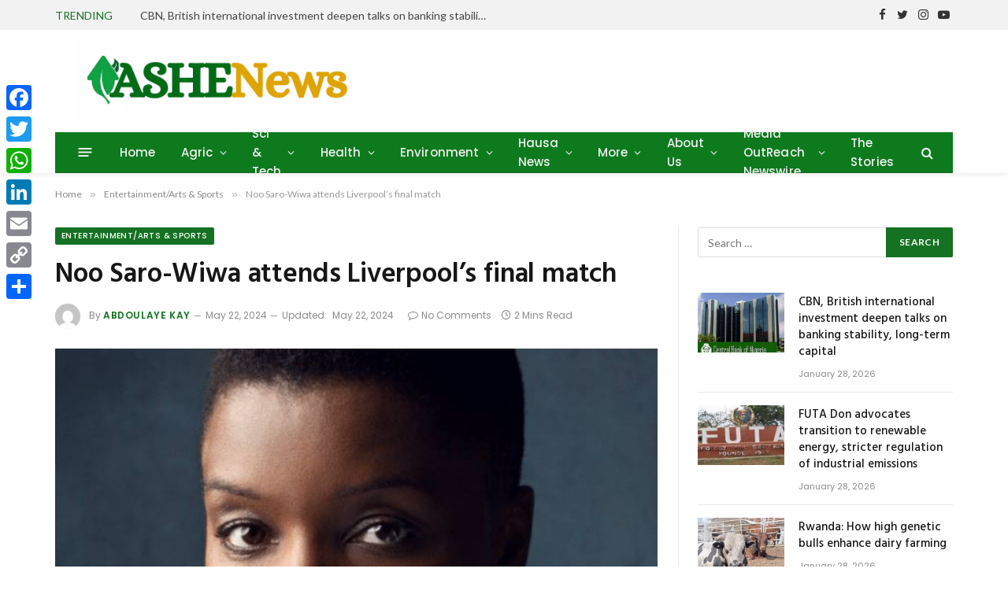

--- FILE ---
content_type: text/html; charset=UTF-8
request_url: https://ashenewsdaily.com/entertainment-arts-sports/noo-saro-wiwa-attends-liverpools-final-match/
body_size: 49390
content:

<!DOCTYPE html>
<html lang="en-GB" class="s-light site-s-light">

<head>

	<meta charset="UTF-8" />
	<meta name="viewport" content="width=device-width, initial-scale=1" />
	<meta name='robots' content='index, follow, max-image-preview:large, max-snippet:-1, max-video-preview:-1' />

	<!-- This site is optimized with the Yoast SEO plugin v26.8 - https://yoast.com/product/yoast-seo-wordpress/ -->
	<title>Noo Saro-Wiwa attends Liverpool’s final match | AsheNews AsheNews Daily</title><link rel="preload" as="image" imagesrcset="https://ashenewsdaily.com/wp-content/uploads/2024/05/Noo-Saro-Wiwa.jpg 600w, https://ashenewsdaily.com/wp-content/uploads/2024/05/Noo-Saro-Wiwa-300x215.jpg 300w, https://ashenewsdaily.com/wp-content/uploads/2024/05/Noo-Saro-Wiwa-150x107.jpg 150w, https://ashenewsdaily.com/wp-content/uploads/2024/05/Noo-Saro-Wiwa-450x322.jpg 450w" imagesizes="(max-width: 749px) 100vw, 749px" /><link rel="preload" as="font" href="https://ashenewsdaily.com/wp-content/themes/smart-mag/css/icons/fonts/ts-icons.woff2?v2.2" type="font/woff2" crossorigin="anonymous" />
	<meta name="description" content="Noo Saro-Wiwa, travel writer and daughter of the late environmental activist Ken Saro-Wiwa, on Sunday graced Anfield, home of Liverpool FC" />
	<link rel="canonical" href="https://ashenewsdaily.com/entertainment-arts-sports/noo-saro-wiwa-attends-liverpools-final-match/" />
	<meta property="og:locale" content="en_GB" />
	<meta property="og:type" content="article" />
	<meta property="og:title" content="Noo Saro-Wiwa attends Liverpool’s final match | AsheNews AsheNews Daily" />
	<meta property="og:description" content="Noo Saro-Wiwa, travel writer and daughter of the late environmental activist Ken Saro-Wiwa, on Sunday graced Anfield, home of Liverpool FC" />
	<meta property="og:url" content="https://ashenewsdaily.com/entertainment-arts-sports/noo-saro-wiwa-attends-liverpools-final-match/" />
	<meta property="og:site_name" content="AsheNews" />
	<meta property="article:published_time" content="2024-05-22T15:08:39+00:00" />
	<meta property="article:modified_time" content="2024-05-22T15:08:41+00:00" />
	<meta property="og:image" content="https://ashenewsdaily.com/wp-content/uploads/2024/05/Noo-Saro-Wiwa.jpg" />
	<meta property="og:image:width" content="600" />
	<meta property="og:image:height" content="429" />
	<meta property="og:image:type" content="image/jpeg" />
	<meta name="author" content="Abdoulaye Kay" />
	<meta name="twitter:card" content="summary_large_image" />
	<meta name="twitter:label1" content="Written by" />
	<meta name="twitter:data1" content="Abdoulaye Kay" />
	<meta name="twitter:label2" content="Estimated reading time" />
	<meta name="twitter:data2" content="2 minutes" />
	<script type="application/ld+json" class="yoast-schema-graph">{"@context":"https://schema.org","@graph":[{"@type":["Article","BlogPosting"],"@id":"https://ashenewsdaily.com/entertainment-arts-sports/noo-saro-wiwa-attends-liverpools-final-match/#article","isPartOf":{"@id":"https://ashenewsdaily.com/entertainment-arts-sports/noo-saro-wiwa-attends-liverpools-final-match/"},"author":{"name":"Abdoulaye Kay","@id":"https://ashenewsdaily.com/#/schema/person/7b41ece9671de70cca68b63427e9463f"},"headline":"Noo Saro-Wiwa attends Liverpool’s final match","datePublished":"2024-05-22T15:08:39+00:00","dateModified":"2024-05-22T15:08:41+00:00","mainEntityOfPage":{"@id":"https://ashenewsdaily.com/entertainment-arts-sports/noo-saro-wiwa-attends-liverpools-final-match/"},"wordCount":332,"commentCount":0,"publisher":{"@id":"https://ashenewsdaily.com/#organization"},"image":{"@id":"https://ashenewsdaily.com/entertainment-arts-sports/noo-saro-wiwa-attends-liverpools-final-match/#primaryimage"},"thumbnailUrl":"https://ashenewsdaily.com/wp-content/uploads/2024/05/Noo-Saro-Wiwa.jpg","keywords":["Jürgen Klopp","Liverpool FC","Noo-Saro-Wiwa"],"articleSection":["Entertainment/Arts &amp; Sports"],"inLanguage":"en-GB","potentialAction":[{"@type":"CommentAction","name":"Comment","target":["https://ashenewsdaily.com/entertainment-arts-sports/noo-saro-wiwa-attends-liverpools-final-match/#respond"]}]},{"@type":"WebPage","@id":"https://ashenewsdaily.com/entertainment-arts-sports/noo-saro-wiwa-attends-liverpools-final-match/","url":"https://ashenewsdaily.com/entertainment-arts-sports/noo-saro-wiwa-attends-liverpools-final-match/","name":"Noo Saro-Wiwa attends Liverpool’s final match | AsheNews AsheNews Daily","isPartOf":{"@id":"https://ashenewsdaily.com/#website"},"primaryImageOfPage":{"@id":"https://ashenewsdaily.com/entertainment-arts-sports/noo-saro-wiwa-attends-liverpools-final-match/#primaryimage"},"image":{"@id":"https://ashenewsdaily.com/entertainment-arts-sports/noo-saro-wiwa-attends-liverpools-final-match/#primaryimage"},"thumbnailUrl":"https://ashenewsdaily.com/wp-content/uploads/2024/05/Noo-Saro-Wiwa.jpg","datePublished":"2024-05-22T15:08:39+00:00","dateModified":"2024-05-22T15:08:41+00:00","description":"Noo Saro-Wiwa, travel writer and daughter of the late environmental activist Ken Saro-Wiwa, on Sunday graced Anfield, home of Liverpool FC","breadcrumb":{"@id":"https://ashenewsdaily.com/entertainment-arts-sports/noo-saro-wiwa-attends-liverpools-final-match/#breadcrumb"},"inLanguage":"en-GB","potentialAction":[{"@type":"ReadAction","target":["https://ashenewsdaily.com/entertainment-arts-sports/noo-saro-wiwa-attends-liverpools-final-match/"]}]},{"@type":"ImageObject","inLanguage":"en-GB","@id":"https://ashenewsdaily.com/entertainment-arts-sports/noo-saro-wiwa-attends-liverpools-final-match/#primaryimage","url":"https://ashenewsdaily.com/wp-content/uploads/2024/05/Noo-Saro-Wiwa.jpg","contentUrl":"https://ashenewsdaily.com/wp-content/uploads/2024/05/Noo-Saro-Wiwa.jpg","width":600,"height":429,"caption":"Noo-Saro-Wiwa"},{"@type":"BreadcrumbList","@id":"https://ashenewsdaily.com/entertainment-arts-sports/noo-saro-wiwa-attends-liverpools-final-match/#breadcrumb","itemListElement":[{"@type":"ListItem","position":1,"name":"Home","item":"https://ashenewsdaily.com/"},{"@type":"ListItem","position":2,"name":"blog","item":"https://ashenewsdaily.com/blog/"},{"@type":"ListItem","position":3,"name":"Noo Saro-Wiwa attends Liverpool’s final match"}]},{"@type":"WebSite","@id":"https://ashenewsdaily.com/#website","url":"https://ashenewsdaily.com/","name":"AsheNews","description":"Latest News in Science, Health and Environment","publisher":{"@id":"https://ashenewsdaily.com/#organization"},"potentialAction":[{"@type":"SearchAction","target":{"@type":"EntryPoint","urlTemplate":"https://ashenewsdaily.com/?s={search_term_string}"},"query-input":{"@type":"PropertyValueSpecification","valueRequired":true,"valueName":"search_term_string"}}],"inLanguage":"en-GB"},{"@type":"Organization","@id":"https://ashenewsdaily.com/#organization","name":"Ashe News","url":"https://ashenewsdaily.com/","logo":{"@type":"ImageObject","inLanguage":"en-GB","@id":"https://ashenewsdaily.com/#/schema/logo/image/","url":"https://i0.wp.com/ashenewsdaily.com/wp-content/uploads/2021/05/ASHENEWS.png?fit=450%2C100&ssl=1","contentUrl":"https://i0.wp.com/ashenewsdaily.com/wp-content/uploads/2021/05/ASHENEWS.png?fit=450%2C100&ssl=1","width":450,"height":100,"caption":"Ashe News"},"image":{"@id":"https://ashenewsdaily.com/#/schema/logo/image/"}},{"@type":"Person","@id":"https://ashenewsdaily.com/#/schema/person/7b41ece9671de70cca68b63427e9463f","name":"Abdoulaye Kay","image":{"@type":"ImageObject","inLanguage":"en-GB","@id":"https://ashenewsdaily.com/#/schema/person/image/","url":"https://secure.gravatar.com/avatar/60b0c81f860353f3f1b6eaa9f5a44887ce7bfe2c8876a8966721acd5582d9872?s=96&d=mm&r=g","contentUrl":"https://secure.gravatar.com/avatar/60b0c81f860353f3f1b6eaa9f5a44887ce7bfe2c8876a8966721acd5582d9872?s=96&d=mm&r=g","caption":"Abdoulaye Kay"},"sameAs":["https://ashenewsdaily.com"],"url":"https://ashenewsdaily.com/author/admin/"}]}</script>
	<!-- / Yoast SEO plugin. -->


<link rel='dns-prefetch' href='//static.addtoany.com' />
<link rel='dns-prefetch' href='//www.googletagmanager.com' />
<link rel='dns-prefetch' href='//fonts.googleapis.com' />
<link rel='dns-prefetch' href='//pagead2.googlesyndication.com' />
<link rel='dns-prefetch' href='//fundingchoicesmessages.google.com' />
<link rel="alternate" type="application/rss+xml" title="AsheNews &raquo; Feed" href="https://ashenewsdaily.com/feed/" />
<link rel="alternate" type="application/rss+xml" title="AsheNews &raquo; Comments Feed" href="https://ashenewsdaily.com/comments/feed/" />
<link rel="alternate" type="application/rss+xml" title="AsheNews &raquo; Noo Saro-Wiwa attends Liverpool’s final match Comments Feed" href="https://ashenewsdaily.com/entertainment-arts-sports/noo-saro-wiwa-attends-liverpools-final-match/feed/" />
<link rel="alternate" title="oEmbed (JSON)" type="application/json+oembed" href="https://ashenewsdaily.com/wp-json/oembed/1.0/embed?url=https%3A%2F%2Fashenewsdaily.com%2Fentertainment-arts-sports%2Fnoo-saro-wiwa-attends-liverpools-final-match%2F" />
<link rel="alternate" title="oEmbed (XML)" type="text/xml+oembed" href="https://ashenewsdaily.com/wp-json/oembed/1.0/embed?url=https%3A%2F%2Fashenewsdaily.com%2Fentertainment-arts-sports%2Fnoo-saro-wiwa-attends-liverpools-final-match%2F&#038;format=xml" />
<style id='wp-img-auto-sizes-contain-inline-css' type='text/css'>
img:is([sizes=auto i],[sizes^="auto," i]){contain-intrinsic-size:3000px 1500px}
/*# sourceURL=wp-img-auto-sizes-contain-inline-css */
</style>
<style id='wp-emoji-styles-inline-css' type='text/css'>

	img.wp-smiley, img.emoji {
		display: inline !important;
		border: none !important;
		box-shadow: none !important;
		height: 1em !important;
		width: 1em !important;
		margin: 0 0.07em !important;
		vertical-align: -0.1em !important;
		background: none !important;
		padding: 0 !important;
	}
/*# sourceURL=wp-emoji-styles-inline-css */
</style>
<link rel='stylesheet' id='wp-block-library-css' href='https://ashenewsdaily.com/wp-includes/css/dist/block-library/style.min.css?ver=6.9' type='text/css' media='all' />
<style id='classic-theme-styles-inline-css' type='text/css'>
/*! This file is auto-generated */
.wp-block-button__link{color:#fff;background-color:#32373c;border-radius:9999px;box-shadow:none;text-decoration:none;padding:calc(.667em + 2px) calc(1.333em + 2px);font-size:1.125em}.wp-block-file__button{background:#32373c;color:#fff;text-decoration:none}
/*# sourceURL=/wp-includes/css/classic-themes.min.css */
</style>
<style id='global-styles-inline-css' type='text/css'>
:root{--wp--preset--aspect-ratio--square: 1;--wp--preset--aspect-ratio--4-3: 4/3;--wp--preset--aspect-ratio--3-4: 3/4;--wp--preset--aspect-ratio--3-2: 3/2;--wp--preset--aspect-ratio--2-3: 2/3;--wp--preset--aspect-ratio--16-9: 16/9;--wp--preset--aspect-ratio--9-16: 9/16;--wp--preset--color--black: #000000;--wp--preset--color--cyan-bluish-gray: #abb8c3;--wp--preset--color--white: #ffffff;--wp--preset--color--pale-pink: #f78da7;--wp--preset--color--vivid-red: #cf2e2e;--wp--preset--color--luminous-vivid-orange: #ff6900;--wp--preset--color--luminous-vivid-amber: #fcb900;--wp--preset--color--light-green-cyan: #7bdcb5;--wp--preset--color--vivid-green-cyan: #00d084;--wp--preset--color--pale-cyan-blue: #8ed1fc;--wp--preset--color--vivid-cyan-blue: #0693e3;--wp--preset--color--vivid-purple: #9b51e0;--wp--preset--gradient--vivid-cyan-blue-to-vivid-purple: linear-gradient(135deg,rgb(6,147,227) 0%,rgb(155,81,224) 100%);--wp--preset--gradient--light-green-cyan-to-vivid-green-cyan: linear-gradient(135deg,rgb(122,220,180) 0%,rgb(0,208,130) 100%);--wp--preset--gradient--luminous-vivid-amber-to-luminous-vivid-orange: linear-gradient(135deg,rgb(252,185,0) 0%,rgb(255,105,0) 100%);--wp--preset--gradient--luminous-vivid-orange-to-vivid-red: linear-gradient(135deg,rgb(255,105,0) 0%,rgb(207,46,46) 100%);--wp--preset--gradient--very-light-gray-to-cyan-bluish-gray: linear-gradient(135deg,rgb(238,238,238) 0%,rgb(169,184,195) 100%);--wp--preset--gradient--cool-to-warm-spectrum: linear-gradient(135deg,rgb(74,234,220) 0%,rgb(151,120,209) 20%,rgb(207,42,186) 40%,rgb(238,44,130) 60%,rgb(251,105,98) 80%,rgb(254,248,76) 100%);--wp--preset--gradient--blush-light-purple: linear-gradient(135deg,rgb(255,206,236) 0%,rgb(152,150,240) 100%);--wp--preset--gradient--blush-bordeaux: linear-gradient(135deg,rgb(254,205,165) 0%,rgb(254,45,45) 50%,rgb(107,0,62) 100%);--wp--preset--gradient--luminous-dusk: linear-gradient(135deg,rgb(255,203,112) 0%,rgb(199,81,192) 50%,rgb(65,88,208) 100%);--wp--preset--gradient--pale-ocean: linear-gradient(135deg,rgb(255,245,203) 0%,rgb(182,227,212) 50%,rgb(51,167,181) 100%);--wp--preset--gradient--electric-grass: linear-gradient(135deg,rgb(202,248,128) 0%,rgb(113,206,126) 100%);--wp--preset--gradient--midnight: linear-gradient(135deg,rgb(2,3,129) 0%,rgb(40,116,252) 100%);--wp--preset--font-size--small: 13px;--wp--preset--font-size--medium: 20px;--wp--preset--font-size--large: 36px;--wp--preset--font-size--x-large: 42px;--wp--preset--spacing--20: 0.44rem;--wp--preset--spacing--30: 0.67rem;--wp--preset--spacing--40: 1rem;--wp--preset--spacing--50: 1.5rem;--wp--preset--spacing--60: 2.25rem;--wp--preset--spacing--70: 3.38rem;--wp--preset--spacing--80: 5.06rem;--wp--preset--shadow--natural: 6px 6px 9px rgba(0, 0, 0, 0.2);--wp--preset--shadow--deep: 12px 12px 50px rgba(0, 0, 0, 0.4);--wp--preset--shadow--sharp: 6px 6px 0px rgba(0, 0, 0, 0.2);--wp--preset--shadow--outlined: 6px 6px 0px -3px rgb(255, 255, 255), 6px 6px rgb(0, 0, 0);--wp--preset--shadow--crisp: 6px 6px 0px rgb(0, 0, 0);}:where(.is-layout-flex){gap: 0.5em;}:where(.is-layout-grid){gap: 0.5em;}body .is-layout-flex{display: flex;}.is-layout-flex{flex-wrap: wrap;align-items: center;}.is-layout-flex > :is(*, div){margin: 0;}body .is-layout-grid{display: grid;}.is-layout-grid > :is(*, div){margin: 0;}:where(.wp-block-columns.is-layout-flex){gap: 2em;}:where(.wp-block-columns.is-layout-grid){gap: 2em;}:where(.wp-block-post-template.is-layout-flex){gap: 1.25em;}:where(.wp-block-post-template.is-layout-grid){gap: 1.25em;}.has-black-color{color: var(--wp--preset--color--black) !important;}.has-cyan-bluish-gray-color{color: var(--wp--preset--color--cyan-bluish-gray) !important;}.has-white-color{color: var(--wp--preset--color--white) !important;}.has-pale-pink-color{color: var(--wp--preset--color--pale-pink) !important;}.has-vivid-red-color{color: var(--wp--preset--color--vivid-red) !important;}.has-luminous-vivid-orange-color{color: var(--wp--preset--color--luminous-vivid-orange) !important;}.has-luminous-vivid-amber-color{color: var(--wp--preset--color--luminous-vivid-amber) !important;}.has-light-green-cyan-color{color: var(--wp--preset--color--light-green-cyan) !important;}.has-vivid-green-cyan-color{color: var(--wp--preset--color--vivid-green-cyan) !important;}.has-pale-cyan-blue-color{color: var(--wp--preset--color--pale-cyan-blue) !important;}.has-vivid-cyan-blue-color{color: var(--wp--preset--color--vivid-cyan-blue) !important;}.has-vivid-purple-color{color: var(--wp--preset--color--vivid-purple) !important;}.has-black-background-color{background-color: var(--wp--preset--color--black) !important;}.has-cyan-bluish-gray-background-color{background-color: var(--wp--preset--color--cyan-bluish-gray) !important;}.has-white-background-color{background-color: var(--wp--preset--color--white) !important;}.has-pale-pink-background-color{background-color: var(--wp--preset--color--pale-pink) !important;}.has-vivid-red-background-color{background-color: var(--wp--preset--color--vivid-red) !important;}.has-luminous-vivid-orange-background-color{background-color: var(--wp--preset--color--luminous-vivid-orange) !important;}.has-luminous-vivid-amber-background-color{background-color: var(--wp--preset--color--luminous-vivid-amber) !important;}.has-light-green-cyan-background-color{background-color: var(--wp--preset--color--light-green-cyan) !important;}.has-vivid-green-cyan-background-color{background-color: var(--wp--preset--color--vivid-green-cyan) !important;}.has-pale-cyan-blue-background-color{background-color: var(--wp--preset--color--pale-cyan-blue) !important;}.has-vivid-cyan-blue-background-color{background-color: var(--wp--preset--color--vivid-cyan-blue) !important;}.has-vivid-purple-background-color{background-color: var(--wp--preset--color--vivid-purple) !important;}.has-black-border-color{border-color: var(--wp--preset--color--black) !important;}.has-cyan-bluish-gray-border-color{border-color: var(--wp--preset--color--cyan-bluish-gray) !important;}.has-white-border-color{border-color: var(--wp--preset--color--white) !important;}.has-pale-pink-border-color{border-color: var(--wp--preset--color--pale-pink) !important;}.has-vivid-red-border-color{border-color: var(--wp--preset--color--vivid-red) !important;}.has-luminous-vivid-orange-border-color{border-color: var(--wp--preset--color--luminous-vivid-orange) !important;}.has-luminous-vivid-amber-border-color{border-color: var(--wp--preset--color--luminous-vivid-amber) !important;}.has-light-green-cyan-border-color{border-color: var(--wp--preset--color--light-green-cyan) !important;}.has-vivid-green-cyan-border-color{border-color: var(--wp--preset--color--vivid-green-cyan) !important;}.has-pale-cyan-blue-border-color{border-color: var(--wp--preset--color--pale-cyan-blue) !important;}.has-vivid-cyan-blue-border-color{border-color: var(--wp--preset--color--vivid-cyan-blue) !important;}.has-vivid-purple-border-color{border-color: var(--wp--preset--color--vivid-purple) !important;}.has-vivid-cyan-blue-to-vivid-purple-gradient-background{background: var(--wp--preset--gradient--vivid-cyan-blue-to-vivid-purple) !important;}.has-light-green-cyan-to-vivid-green-cyan-gradient-background{background: var(--wp--preset--gradient--light-green-cyan-to-vivid-green-cyan) !important;}.has-luminous-vivid-amber-to-luminous-vivid-orange-gradient-background{background: var(--wp--preset--gradient--luminous-vivid-amber-to-luminous-vivid-orange) !important;}.has-luminous-vivid-orange-to-vivid-red-gradient-background{background: var(--wp--preset--gradient--luminous-vivid-orange-to-vivid-red) !important;}.has-very-light-gray-to-cyan-bluish-gray-gradient-background{background: var(--wp--preset--gradient--very-light-gray-to-cyan-bluish-gray) !important;}.has-cool-to-warm-spectrum-gradient-background{background: var(--wp--preset--gradient--cool-to-warm-spectrum) !important;}.has-blush-light-purple-gradient-background{background: var(--wp--preset--gradient--blush-light-purple) !important;}.has-blush-bordeaux-gradient-background{background: var(--wp--preset--gradient--blush-bordeaux) !important;}.has-luminous-dusk-gradient-background{background: var(--wp--preset--gradient--luminous-dusk) !important;}.has-pale-ocean-gradient-background{background: var(--wp--preset--gradient--pale-ocean) !important;}.has-electric-grass-gradient-background{background: var(--wp--preset--gradient--electric-grass) !important;}.has-midnight-gradient-background{background: var(--wp--preset--gradient--midnight) !important;}.has-small-font-size{font-size: var(--wp--preset--font-size--small) !important;}.has-medium-font-size{font-size: var(--wp--preset--font-size--medium) !important;}.has-large-font-size{font-size: var(--wp--preset--font-size--large) !important;}.has-x-large-font-size{font-size: var(--wp--preset--font-size--x-large) !important;}
:where(.wp-block-post-template.is-layout-flex){gap: 1.25em;}:where(.wp-block-post-template.is-layout-grid){gap: 1.25em;}
:where(.wp-block-term-template.is-layout-flex){gap: 1.25em;}:where(.wp-block-term-template.is-layout-grid){gap: 1.25em;}
:where(.wp-block-columns.is-layout-flex){gap: 2em;}:where(.wp-block-columns.is-layout-grid){gap: 2em;}
:root :where(.wp-block-pullquote){font-size: 1.5em;line-height: 1.6;}
/*# sourceURL=global-styles-inline-css */
</style>
<link rel='stylesheet' id='gn-frontend-gnfollow-style-css' href='https://ashenewsdaily.com/wp-content/plugins/gn-publisher/assets/css/gn-frontend-gnfollow.min.css?ver=1.5.26' type='text/css' media='all' />
<link rel='stylesheet' id='buttons-css' href='https://ashenewsdaily.com/wp-includes/css/buttons.min.css?ver=6.9' type='text/css' media='all' />
<link rel='stylesheet' id='dashicons-css' href='https://ashenewsdaily.com/wp-includes/css/dashicons.min.css?ver=6.9' type='text/css' media='all' />
<link rel='stylesheet' id='mediaelement-css' href='https://ashenewsdaily.com/wp-includes/js/mediaelement/mediaelementplayer-legacy.min.css?ver=4.2.17' type='text/css' media='all' />
<link rel='stylesheet' id='wp-mediaelement-css' href='https://ashenewsdaily.com/wp-includes/js/mediaelement/wp-mediaelement.min.css?ver=6.9' type='text/css' media='all' />
<link rel='stylesheet' id='media-views-css' href='https://ashenewsdaily.com/wp-includes/css/media-views.min.css?ver=6.9' type='text/css' media='all' />
<link rel='stylesheet' id='imgareaselect-css' href='https://ashenewsdaily.com/wp-includes/js/imgareaselect/imgareaselect.css?ver=0.9.8' type='text/css' media='all' />
<link rel='stylesheet' id='smartmag-core-css' href='https://ashenewsdaily.com/wp-content/themes/smart-mag/style.css?ver=7.1.1' type='text/css' media='all' />
<link rel='stylesheet' id='smartmag-fonts-css' href='https://fonts.googleapis.com/css?family=Lato%3A400%2C700%2C900%7CHind%3A400%2C500%2C600&#038;display=swap' type='text/css' media='all' />
<link rel='stylesheet' id='magnific-popup-css' href='https://ashenewsdaily.com/wp-content/themes/smart-mag/css/lightbox.css?ver=7.1.1' type='text/css' media='all' />
<link rel='stylesheet' id='smartmag-icons-css' href='https://ashenewsdaily.com/wp-content/themes/smart-mag/css/icons/icons.css?ver=7.1.1' type='text/css' media='all' />
<link rel='stylesheet' id='smartmag-skin-css' href='https://ashenewsdaily.com/wp-content/themes/smart-mag/css/skin-trendy.css?ver=7.1.1' type='text/css' media='all' />
<style id='smartmag-skin-inline-css' type='text/css'>
:root { --c-main: #157223;
--c-main-rgb: 21,114,35;
--text-font: "Lato", system-ui, -apple-system, "Segoe UI", Arial, sans-serif;
--body-font: "Lato", system-ui, -apple-system, "Segoe UI", Arial, sans-serif;
--title-size-xs: 15px;
--main-width: 1140px; }
.s-dark body { background-color: #000000; }
.smart-head-main { --c-shadow: rgba(10,10,10,0.06); }
.smart-head-main .smart-head-top { --head-h: 38px; background-color: #f2f2f2; }
.s-dark .smart-head-main .smart-head-top,
.smart-head-main .s-dark.smart-head-top { background-color: #147a19; }
.smart-head-main .smart-head-mid { --head-h: 130px; }
.smart-head-main .smart-head-bot { --head-h: 52px; background-color: #0e7a1e; border-bottom-width: 2px; border-bottom-color: var(--c-main); }
.navigation-main .menu > li > a { font-family: "Poppins", system-ui, -apple-system, "Segoe UI", Arial, sans-serif; font-size: 15px; font-weight: 500; letter-spacing: .011em; }
.navigation-main { --nav-items-space: 16px; }
.s-dark .navigation-main { --c-nav-hov: #ffffff; }
.s-dark .navigation { --c-nav-hov-bg: rgba(255,255,255,0.1); }
.smart-head-main .spc-social { --spc-social-fs: 15px; }
.smart-head-main .offcanvas-toggle { transform: scale(.65); }
.post-meta { font-family: "Poppins", system-ui, -apple-system, "Segoe UI", Arial, sans-serif; }
.cat-labels .category { font-family: "Poppins", system-ui, -apple-system, "Segoe UI", Arial, sans-serif; }
.block-head .heading { font-family: "Poppins", system-ui, -apple-system, "Segoe UI", Arial, sans-serif; }
.block-head-c .heading { font-weight: 600; }
.block-head-c { --line-weight: 3px; --border-weight: 2px; }
.entry-content { font-size: 16px; }
.post-share-float .service { margin-bottom: 7px; }
@media (min-width: 940px) and (max-width: 1200px) { .navigation-main .menu > li > a { font-size: calc(10px + (15px - 10px) * .7); } }


/*# sourceURL=smartmag-skin-inline-css */
</style>
<link rel='stylesheet' id='addtoany-css' href='https://ashenewsdaily.com/wp-content/plugins/add-to-any/addtoany.min.css?ver=1.16' type='text/css' media='all' />
<style id='addtoany-inline-css' type='text/css'>
@media screen and (max-width:980px){
.a2a_floating_style.a2a_vertical_style{display:none;}
}
/*# sourceURL=addtoany-inline-css */
</style>
<link rel='stylesheet' id='smartmag-gfonts-custom-css' href='https://fonts.googleapis.com/css?family=Lato%3A400%2C500%2C600%2C700%7CPoppins%3A500%2C400%2C600%2C700&#038;display=swap' type='text/css' media='all' />
<script type="text/javascript" id="addtoany-core-js-before">
/* <![CDATA[ */
window.a2a_config=window.a2a_config||{};a2a_config.callbacks=[];a2a_config.overlays=[];a2a_config.templates={};a2a_localize = {
	Share: "Share",
	Save: "Save",
	Subscribe: "Subscribe",
	Email: "Email",
	Bookmark: "Bookmark",
	ShowAll: "Show All",
	ShowLess: "Show less",
	FindServices: "Find service(s)",
	FindAnyServiceToAddTo: "Instantly find any service to add to",
	PoweredBy: "Powered by",
	ShareViaEmail: "Share via email",
	SubscribeViaEmail: "Subscribe via email",
	BookmarkInYourBrowser: "Bookmark in your browser",
	BookmarkInstructions: "Press Ctrl+D or \u2318+D to bookmark this page",
	AddToYourFavorites: "Add to your favourites",
	SendFromWebOrProgram: "Send from any email address or email program",
	EmailProgram: "Email program",
	More: "More&#8230;",
	ThanksForSharing: "Thanks for sharing!",
	ThanksForFollowing: "Thanks for following!"
};


//# sourceURL=addtoany-core-js-before
/* ]]> */
</script>
<script type="text/javascript" defer src="https://static.addtoany.com/menu/page.js" id="addtoany-core-js"></script>
<script type="text/javascript" src="https://ashenewsdaily.com/wp-includes/js/jquery/jquery.min.js?ver=3.7.1" id="jquery-core-js"></script>
<script type="text/javascript" src="https://ashenewsdaily.com/wp-includes/js/jquery/jquery-migrate.min.js?ver=3.4.1" id="jquery-migrate-js"></script>
<script type="text/javascript" defer src="https://ashenewsdaily.com/wp-content/plugins/add-to-any/addtoany.min.js?ver=1.1" id="addtoany-jquery-js"></script>
<script type="text/javascript" id="tablesome-workflow-bundle-js-extra">
/* <![CDATA[ */
var tablesome_ajax_object = {"nonce":"e7f1ff8df0","ajax_url":"https://ashenewsdaily.com/wp-admin/admin-ajax.php","rest_nonce":"2f5bdfd4ec","edit_table_url":"https://ashenewsdaily.com/wp-admin/edit.php?post_type=tablesome_cpt&action=edit&post=0&page=tablesome_admin_page","api_endpoints":{"prefix":"https://ashenewsdaily.com/wp-json/tablesome/v1/tables/","save_table":"https://ashenewsdaily.com/wp-json/tablesome/v1/tables","import_records":"https://ashenewsdaily.com/wp-json/tablesome/v1/tables/import","store_api_key":"https://ashenewsdaily.com/wp-json/tablesome/v1/tablesome-api-keys/","workflow_posts_data":"https://ashenewsdaily.com/wp-json/tablesome/v1/workflow/posts","workflow_posts":"https://ashenewsdaily.com/wp-json/tablesome/v1/workflow/posts?","workflow_fields":"https://ashenewsdaily.com/wp-json/tablesome/v1/workflow/fields?","workflow_terms":"https://ashenewsdaily.com/wp-json/tablesome/v1/workflow/terms?","workflow_taxonomies":"https://ashenewsdaily.com/wp-json/tablesome/v1/workflow/taxonomies?","workflow_user_roles":"https://ashenewsdaily.com/wp-json/tablesome/v1/workflow/get-user-roles?","workflow_post_types":"https://ashenewsdaily.com/wp-json/tablesome/v1/workflow/get-post-types?","workflow_users":"https://ashenewsdaily.com/wp-json/tablesome/v1/workflow/get-users?","get_oauth_data":"https://ashenewsdaily.com/wp-json/tablesome/v1/workflow/get-oauth-data?","delete_oauth_data":"https://ashenewsdaily.com/wp-json/tablesome/v1/workflow/delete-oauth-data?","get_access_token":"https://ashenewsdaily.com/wp-json/tablesome/v1/workflow/get-access-token","get-spreadsheet-data":"https://ashenewsdaily.com/wp-json/tablesome/v1/workflow/get-spreadsheet-data","oauth_status":"https://ashenewsdaily.com/wp-json/tablesome/v1/oauth/status","oauth_status_by_integration":"https://ashenewsdaily.com/wp-json/tablesome/v1/oauth/status/","oauth_refresh":"https://ashenewsdaily.com/wp-json/tablesome/v1/oauth/refresh/","oauth_health_check":"https://ashenewsdaily.com/wp-json/tablesome/v1/oauth/health-check"},"site_domain":"ashenewsdaily.com"};
//# sourceURL=tablesome-workflow-bundle-js-extra
/* ]]> */
</script>
<script type="text/javascript" src="https://ashenewsdaily.com/wp-content/plugins/tablesome/assets/bundles/workflow.bundle.js?ver=1.2.2" id="tablesome-workflow-bundle-js"></script>
<script type="text/javascript" id="utils-js-extra">
/* <![CDATA[ */
var userSettings = {"url":"/","uid":"0","time":"1769667997","secure":"1"};
//# sourceURL=utils-js-extra
/* ]]> */
</script>
<script type="text/javascript" src="https://ashenewsdaily.com/wp-includes/js/utils.min.js?ver=6.9" id="utils-js"></script>
<script type="text/javascript" src="https://ashenewsdaily.com/wp-includes/js/plupload/moxie.min.js?ver=1.3.5.1" id="moxiejs-js"></script>
<script type="text/javascript" src="https://ashenewsdaily.com/wp-includes/js/plupload/plupload.min.js?ver=2.1.9" id="plupload-js"></script>

<!-- Google tag (gtag.js) snippet added by Site Kit -->
<!-- Google Analytics snippet added by Site Kit -->
<script type="text/javascript" src="https://www.googletagmanager.com/gtag/js?id=GT-PZSCD9M" id="google_gtagjs-js" async></script>
<script type="text/javascript" id="google_gtagjs-js-after">
/* <![CDATA[ */
window.dataLayer = window.dataLayer || [];function gtag(){dataLayer.push(arguments);}
gtag("set","linker",{"domains":["ashenewsdaily.com"]});
gtag("js", new Date());
gtag("set", "developer_id.dZTNiMT", true);
gtag("config", "GT-PZSCD9M", {"googlesitekit_post_type":"post","googlesitekit_post_author":"Abdoulaye Kay","googlesitekit_post_categories":"Entertainment\/Arts &amp; Sports","googlesitekit_post_date":"20240522"});
//# sourceURL=google_gtagjs-js-after
/* ]]> */
</script>
<link rel="https://api.w.org/" href="https://ashenewsdaily.com/wp-json/" /><link rel="alternate" title="JSON" type="application/json" href="https://ashenewsdaily.com/wp-json/wp/v2/posts/103017" /><link rel="EditURI" type="application/rsd+xml" title="RSD" href="https://ashenewsdaily.com/xmlrpc.php?rsd" />
<meta name="generator" content="WordPress 6.9" />
<link rel='shortlink' href='https://ashenewsdaily.com/?p=103017' />
<meta name="generator" content="Site Kit by Google 1.171.0" /><!-- Global site tag (gtag.js) - Google Analytics -->
<script async src="https://www.googletagmanager.com/gtag/js?id=UA-177284840-1"></script>
<script>
  window.dataLayer = window.dataLayer || [];
  function gtag(){dataLayer.push(arguments);}
  gtag('js', new Date());

  gtag('config', 'UA-177284840-1');
</script>

<script data-ad-client="ca-pub-7325104455687598" async src="https://pagead2.googlesyndication.com/pagead/js/adsbygoogle.js"></script>

<meta name="google-site-verification" content="GYOTOu6PyL2XKRPSxUU_H1Mg3t55kvHARQX02xGZm-w" />


<!-- Meta Pixel Code -->
<script>
!function(f,b,e,v,n,t,s)
{if(f.fbq)return;n=f.fbq=function(){n.callMethod?
n.callMethod.apply(n,arguments):n.queue.push(arguments)};
if(!f._fbq)f._fbq=n;n.push=n;n.loaded=!0;n.version='2.0';
n.queue=[];t=b.createElement(e);t.async=!0;
t.src=v;s=b.getElementsByTagName(e)[0];
s.parentNode.insertBefore(t,s)}(window, document,'script',
'https://connect.facebook.net/en_US/fbevents.js');
fbq('init', '2638051502968701');
fbq('track', 'PageView');
</script>
<noscript><img height="1" width="1" style="display:none"
src="https://www.facebook.com/tr?id=2638051502968701&ev=PageView&noscript=1"
/></noscript>
<!-- End Meta Pixel Code -->

<!-- Twitter conversion tracking base code -->
<script>
!function(e,t,n,s,u,a){e.twq||(s=e.twq=function(){s.exe?s.exe.apply(s,arguments):s.queue.push(arguments);
},s.version='1.1',s.queue=[],u=t.createElement(n),u.async=!0,u.src='https://static.ads-twitter.com/uwt.js',
a=t.getElementsByTagName(n)[0],a.parentNode.insertBefore(u,a))}(window,document,'script');
twq('config','on2wg');
</script>
<!-- End Twitter conversion tracking base code -->
		<script>
		var BunyadSchemeKey = 'bunyad-scheme';
		(() => {
			const d = document.documentElement;
			const c = d.classList;
			const scheme = localStorage.getItem(BunyadSchemeKey);
			if (scheme) {
				d.dataset.origClass = c;
				scheme === 'dark' ? c.remove('s-light', 'site-s-light') : c.remove('s-dark', 'site-s-dark');
				c.add('site-s-' + scheme, 's-' + scheme);
			}
		})();
		</script>
		
<!-- Google AdSense meta tags added by Site Kit -->
<meta name="google-adsense-platform-account" content="ca-host-pub-2644536267352236">
<meta name="google-adsense-platform-domain" content="sitekit.withgoogle.com">
<!-- End Google AdSense meta tags added by Site Kit -->
<meta name="generator" content="Elementor 3.34.3; features: additional_custom_breakpoints; settings: css_print_method-external, google_font-enabled, font_display-swap">
      <meta name="onesignal" content="wordpress-plugin"/>
            <script>

      window.OneSignalDeferred = window.OneSignalDeferred || [];

      OneSignalDeferred.push(function(OneSignal) {
        var oneSignal_options = {};
        window._oneSignalInitOptions = oneSignal_options;

        oneSignal_options['serviceWorkerParam'] = { scope: '/wp-content/plugins/onesignal-free-web-push-notifications/sdk_files/push/onesignal/' };
oneSignal_options['serviceWorkerPath'] = 'OneSignalSDKWorker.js';

        OneSignal.Notifications.setDefaultUrl("https://ashenewsdaily.com");

        oneSignal_options['wordpress'] = true;
oneSignal_options['appId'] = 'ce3e6e41-9ad0-47a2-be3f-359aee12c2cb';
oneSignal_options['allowLocalhostAsSecureOrigin'] = true;
oneSignal_options['welcomeNotification'] = { };
oneSignal_options['welcomeNotification']['title'] = "";
oneSignal_options['welcomeNotification']['message'] = "";
oneSignal_options['path'] = "https://ashenewsdaily.com/wp-content/plugins/onesignal-free-web-push-notifications/sdk_files/";
oneSignal_options['promptOptions'] = { };
oneSignal_options['notifyButton'] = { };
oneSignal_options['notifyButton']['enable'] = true;
oneSignal_options['notifyButton']['position'] = 'bottom-right';
oneSignal_options['notifyButton']['theme'] = 'default';
oneSignal_options['notifyButton']['size'] = 'medium';
oneSignal_options['notifyButton']['showCredit'] = true;
oneSignal_options['notifyButton']['text'] = {};
              OneSignal.init(window._oneSignalInitOptions);
              OneSignal.Slidedown.promptPush()      });

      function documentInitOneSignal() {
        var oneSignal_elements = document.getElementsByClassName("OneSignal-prompt");

        var oneSignalLinkClickHandler = function(event) { OneSignal.Notifications.requestPermission(); event.preventDefault(); };        for(var i = 0; i < oneSignal_elements.length; i++)
          oneSignal_elements[i].addEventListener('click', oneSignalLinkClickHandler, false);
      }

      if (document.readyState === 'complete') {
           documentInitOneSignal();
      }
      else {
           window.addEventListener("load", function(event){
               documentInitOneSignal();
          });
      }
    </script>
			<style>
				.e-con.e-parent:nth-of-type(n+4):not(.e-lazyloaded):not(.e-no-lazyload),
				.e-con.e-parent:nth-of-type(n+4):not(.e-lazyloaded):not(.e-no-lazyload) * {
					background-image: none !important;
				}
				@media screen and (max-height: 1024px) {
					.e-con.e-parent:nth-of-type(n+3):not(.e-lazyloaded):not(.e-no-lazyload),
					.e-con.e-parent:nth-of-type(n+3):not(.e-lazyloaded):not(.e-no-lazyload) * {
						background-image: none !important;
					}
				}
				@media screen and (max-height: 640px) {
					.e-con.e-parent:nth-of-type(n+2):not(.e-lazyloaded):not(.e-no-lazyload),
					.e-con.e-parent:nth-of-type(n+2):not(.e-lazyloaded):not(.e-no-lazyload) * {
						background-image: none !important;
					}
				}
			</style>
			<meta property="lg:creator" content="BJAgeCX5Xk5JvXXtHMg" />
<script type="text/javascript">
	function e(e){var t=!(arguments.length>1&&void 0!==arguments[1])||arguments[1],c=document.createElement("script");c.src=e,t?c.type="module":(c.async=!0,c.type="text/javascript",c.setAttribute("nomodule",""));var n=document.getElementsByTagName("script")[0];n.parentNode.insertBefore(c,n)}function t(t,c,n){var a,o,r;null!==(a=t.marfeel)&&void 0!==a||(t.marfeel={}),null!==(o=(r=t.marfeel).cmd)&&void 0!==o||(r.cmd=[]),t.marfeel.config=n,t.marfeel.config.accountId=c;var i="https://sdk.mrf.io/statics";e("".concat(i,"/marfeel-sdk.js?id=").concat(c),!0),e("".concat(i,"/marfeel-sdk.es5.js?id=").concat(c),!1)}!function(e,c){var n=arguments.length>2&&void 0!==arguments[2]?arguments[2]:{};t(e,c,n)}(window,1600,{} /*config*/);
</script>
	
<!-- Google AdSense snippet added by Site Kit -->
<script type="text/javascript" async="async" src="https://pagead2.googlesyndication.com/pagead/js/adsbygoogle.js?client=ca-pub-7325104455687598&amp;host=ca-host-pub-2644536267352236" crossorigin="anonymous"></script>

<!-- End Google AdSense snippet added by Site Kit -->

<!-- Google AdSense Ad Blocking Recovery snippet added by Site Kit -->
<script async src="https://fundingchoicesmessages.google.com/i/pub-7325104455687598?ers=1" nonce="E9jDG4CtCAfjrSiB5QRi8Q"></script><script nonce="E9jDG4CtCAfjrSiB5QRi8Q">(function() {function signalGooglefcPresent() {if (!window.frames['googlefcPresent']) {if (document.body) {const iframe = document.createElement('iframe'); iframe.style = 'width: 0; height: 0; border: none; z-index: -1000; left: -1000px; top: -1000px;'; iframe.style.display = 'none'; iframe.name = 'googlefcPresent'; document.body.appendChild(iframe);} else {setTimeout(signalGooglefcPresent, 0);}}}signalGooglefcPresent();})();</script>
<!-- End Google AdSense Ad Blocking Recovery snippet added by Site Kit -->

<!-- Google AdSense Ad Blocking Recovery Error Protection snippet added by Site Kit -->
<script>(function(){'use strict';function aa(a){var b=0;return function(){return b<a.length?{done:!1,value:a[b++]}:{done:!0}}}var ba="function"==typeof Object.defineProperties?Object.defineProperty:function(a,b,c){if(a==Array.prototype||a==Object.prototype)return a;a[b]=c.value;return a};
function ea(a){a=["object"==typeof globalThis&&globalThis,a,"object"==typeof window&&window,"object"==typeof self&&self,"object"==typeof global&&global];for(var b=0;b<a.length;++b){var c=a[b];if(c&&c.Math==Math)return c}throw Error("Cannot find global object");}var fa=ea(this);function ha(a,b){if(b)a:{var c=fa;a=a.split(".");for(var d=0;d<a.length-1;d++){var e=a[d];if(!(e in c))break a;c=c[e]}a=a[a.length-1];d=c[a];b=b(d);b!=d&&null!=b&&ba(c,a,{configurable:!0,writable:!0,value:b})}}
var ia="function"==typeof Object.create?Object.create:function(a){function b(){}b.prototype=a;return new b},l;if("function"==typeof Object.setPrototypeOf)l=Object.setPrototypeOf;else{var m;a:{var ja={a:!0},ka={};try{ka.__proto__=ja;m=ka.a;break a}catch(a){}m=!1}l=m?function(a,b){a.__proto__=b;if(a.__proto__!==b)throw new TypeError(a+" is not extensible");return a}:null}var la=l;
function n(a,b){a.prototype=ia(b.prototype);a.prototype.constructor=a;if(la)la(a,b);else for(var c in b)if("prototype"!=c)if(Object.defineProperties){var d=Object.getOwnPropertyDescriptor(b,c);d&&Object.defineProperty(a,c,d)}else a[c]=b[c];a.A=b.prototype}function ma(){for(var a=Number(this),b=[],c=a;c<arguments.length;c++)b[c-a]=arguments[c];return b}
var na="function"==typeof Object.assign?Object.assign:function(a,b){for(var c=1;c<arguments.length;c++){var d=arguments[c];if(d)for(var e in d)Object.prototype.hasOwnProperty.call(d,e)&&(a[e]=d[e])}return a};ha("Object.assign",function(a){return a||na});/*

 Copyright The Closure Library Authors.
 SPDX-License-Identifier: Apache-2.0
*/
var p=this||self;function q(a){return a};var t,u;a:{for(var oa=["CLOSURE_FLAGS"],v=p,x=0;x<oa.length;x++)if(v=v[oa[x]],null==v){u=null;break a}u=v}var pa=u&&u[610401301];t=null!=pa?pa:!1;var z,qa=p.navigator;z=qa?qa.userAgentData||null:null;function A(a){return t?z?z.brands.some(function(b){return(b=b.brand)&&-1!=b.indexOf(a)}):!1:!1}function B(a){var b;a:{if(b=p.navigator)if(b=b.userAgent)break a;b=""}return-1!=b.indexOf(a)};function C(){return t?!!z&&0<z.brands.length:!1}function D(){return C()?A("Chromium"):(B("Chrome")||B("CriOS"))&&!(C()?0:B("Edge"))||B("Silk")};var ra=C()?!1:B("Trident")||B("MSIE");!B("Android")||D();D();B("Safari")&&(D()||(C()?0:B("Coast"))||(C()?0:B("Opera"))||(C()?0:B("Edge"))||(C()?A("Microsoft Edge"):B("Edg/"))||C()&&A("Opera"));var sa={},E=null;var ta="undefined"!==typeof Uint8Array,ua=!ra&&"function"===typeof btoa;var F="function"===typeof Symbol&&"symbol"===typeof Symbol()?Symbol():void 0,G=F?function(a,b){a[F]|=b}:function(a,b){void 0!==a.g?a.g|=b:Object.defineProperties(a,{g:{value:b,configurable:!0,writable:!0,enumerable:!1}})};function va(a){var b=H(a);1!==(b&1)&&(Object.isFrozen(a)&&(a=Array.prototype.slice.call(a)),I(a,b|1))}
var H=F?function(a){return a[F]|0}:function(a){return a.g|0},J=F?function(a){return a[F]}:function(a){return a.g},I=F?function(a,b){a[F]=b}:function(a,b){void 0!==a.g?a.g=b:Object.defineProperties(a,{g:{value:b,configurable:!0,writable:!0,enumerable:!1}})};function wa(){var a=[];G(a,1);return a}function xa(a,b){I(b,(a|0)&-99)}function K(a,b){I(b,(a|34)&-73)}function L(a){a=a>>11&1023;return 0===a?536870912:a};var M={};function N(a){return null!==a&&"object"===typeof a&&!Array.isArray(a)&&a.constructor===Object}var O,ya=[];I(ya,39);O=Object.freeze(ya);var P;function Q(a,b){P=b;a=new a(b);P=void 0;return a}
function R(a,b,c){null==a&&(a=P);P=void 0;if(null==a){var d=96;c?(a=[c],d|=512):a=[];b&&(d=d&-2095105|(b&1023)<<11)}else{if(!Array.isArray(a))throw Error();d=H(a);if(d&64)return a;d|=64;if(c&&(d|=512,c!==a[0]))throw Error();a:{c=a;var e=c.length;if(e){var f=e-1,g=c[f];if(N(g)){d|=256;b=(d>>9&1)-1;e=f-b;1024<=e&&(za(c,b,g),e=1023);d=d&-2095105|(e&1023)<<11;break a}}b&&(g=(d>>9&1)-1,b=Math.max(b,e-g),1024<b&&(za(c,g,{}),d|=256,b=1023),d=d&-2095105|(b&1023)<<11)}}I(a,d);return a}
function za(a,b,c){for(var d=1023+b,e=a.length,f=d;f<e;f++){var g=a[f];null!=g&&g!==c&&(c[f-b]=g)}a.length=d+1;a[d]=c};function Aa(a){switch(typeof a){case "number":return isFinite(a)?a:String(a);case "boolean":return a?1:0;case "object":if(a&&!Array.isArray(a)&&ta&&null!=a&&a instanceof Uint8Array){if(ua){for(var b="",c=0,d=a.length-10240;c<d;)b+=String.fromCharCode.apply(null,a.subarray(c,c+=10240));b+=String.fromCharCode.apply(null,c?a.subarray(c):a);a=btoa(b)}else{void 0===b&&(b=0);if(!E){E={};c="ABCDEFGHIJKLMNOPQRSTUVWXYZabcdefghijklmnopqrstuvwxyz0123456789".split("");d=["+/=","+/","-_=","-_.","-_"];for(var e=
0;5>e;e++){var f=c.concat(d[e].split(""));sa[e]=f;for(var g=0;g<f.length;g++){var h=f[g];void 0===E[h]&&(E[h]=g)}}}b=sa[b];c=Array(Math.floor(a.length/3));d=b[64]||"";for(e=f=0;f<a.length-2;f+=3){var k=a[f],w=a[f+1];h=a[f+2];g=b[k>>2];k=b[(k&3)<<4|w>>4];w=b[(w&15)<<2|h>>6];h=b[h&63];c[e++]=g+k+w+h}g=0;h=d;switch(a.length-f){case 2:g=a[f+1],h=b[(g&15)<<2]||d;case 1:a=a[f],c[e]=b[a>>2]+b[(a&3)<<4|g>>4]+h+d}a=c.join("")}return a}}return a};function Ba(a,b,c){a=Array.prototype.slice.call(a);var d=a.length,e=b&256?a[d-1]:void 0;d+=e?-1:0;for(b=b&512?1:0;b<d;b++)a[b]=c(a[b]);if(e){b=a[b]={};for(var f in e)Object.prototype.hasOwnProperty.call(e,f)&&(b[f]=c(e[f]))}return a}function Da(a,b,c,d,e,f){if(null!=a){if(Array.isArray(a))a=e&&0==a.length&&H(a)&1?void 0:f&&H(a)&2?a:Ea(a,b,c,void 0!==d,e,f);else if(N(a)){var g={},h;for(h in a)Object.prototype.hasOwnProperty.call(a,h)&&(g[h]=Da(a[h],b,c,d,e,f));a=g}else a=b(a,d);return a}}
function Ea(a,b,c,d,e,f){var g=d||c?H(a):0;d=d?!!(g&32):void 0;a=Array.prototype.slice.call(a);for(var h=0;h<a.length;h++)a[h]=Da(a[h],b,c,d,e,f);c&&c(g,a);return a}function Fa(a){return a.s===M?a.toJSON():Aa(a)};function Ga(a,b,c){c=void 0===c?K:c;if(null!=a){if(ta&&a instanceof Uint8Array)return b?a:new Uint8Array(a);if(Array.isArray(a)){var d=H(a);if(d&2)return a;if(b&&!(d&64)&&(d&32||0===d))return I(a,d|34),a;a=Ea(a,Ga,d&4?K:c,!0,!1,!0);b=H(a);b&4&&b&2&&Object.freeze(a);return a}a.s===M&&(b=a.h,c=J(b),a=c&2?a:Q(a.constructor,Ha(b,c,!0)));return a}}function Ha(a,b,c){var d=c||b&2?K:xa,e=!!(b&32);a=Ba(a,b,function(f){return Ga(f,e,d)});G(a,32|(c?2:0));return a};function Ia(a,b){a=a.h;return Ja(a,J(a),b)}function Ja(a,b,c,d){if(-1===c)return null;if(c>=L(b)){if(b&256)return a[a.length-1][c]}else{var e=a.length;if(d&&b&256&&(d=a[e-1][c],null!=d))return d;b=c+((b>>9&1)-1);if(b<e)return a[b]}}function Ka(a,b,c,d,e){var f=L(b);if(c>=f||e){e=b;if(b&256)f=a[a.length-1];else{if(null==d)return;f=a[f+((b>>9&1)-1)]={};e|=256}f[c]=d;e&=-1025;e!==b&&I(a,e)}else a[c+((b>>9&1)-1)]=d,b&256&&(d=a[a.length-1],c in d&&delete d[c]),b&1024&&I(a,b&-1025)}
function La(a,b){var c=Ma;var d=void 0===d?!1:d;var e=a.h;var f=J(e),g=Ja(e,f,b,d);var h=!1;if(null==g||"object"!==typeof g||(h=Array.isArray(g))||g.s!==M)if(h){var k=h=H(g);0===k&&(k|=f&32);k|=f&2;k!==h&&I(g,k);c=new c(g)}else c=void 0;else c=g;c!==g&&null!=c&&Ka(e,f,b,c,d);e=c;if(null==e)return e;a=a.h;f=J(a);f&2||(g=e,c=g.h,h=J(c),g=h&2?Q(g.constructor,Ha(c,h,!1)):g,g!==e&&(e=g,Ka(a,f,b,e,d)));return e}function Na(a,b){a=Ia(a,b);return null==a||"string"===typeof a?a:void 0}
function Oa(a,b){a=Ia(a,b);return null!=a?a:0}function S(a,b){a=Na(a,b);return null!=a?a:""};function T(a,b,c){this.h=R(a,b,c)}T.prototype.toJSON=function(){var a=Ea(this.h,Fa,void 0,void 0,!1,!1);return Pa(this,a,!0)};T.prototype.s=M;T.prototype.toString=function(){return Pa(this,this.h,!1).toString()};
function Pa(a,b,c){var d=a.constructor.v,e=L(J(c?a.h:b)),f=!1;if(d){if(!c){b=Array.prototype.slice.call(b);var g;if(b.length&&N(g=b[b.length-1]))for(f=0;f<d.length;f++)if(d[f]>=e){Object.assign(b[b.length-1]={},g);break}f=!0}e=b;c=!c;g=J(a.h);a=L(g);g=(g>>9&1)-1;for(var h,k,w=0;w<d.length;w++)if(k=d[w],k<a){k+=g;var r=e[k];null==r?e[k]=c?O:wa():c&&r!==O&&va(r)}else h||(r=void 0,e.length&&N(r=e[e.length-1])?h=r:e.push(h={})),r=h[k],null==h[k]?h[k]=c?O:wa():c&&r!==O&&va(r)}d=b.length;if(!d)return b;
var Ca;if(N(h=b[d-1])){a:{var y=h;e={};c=!1;for(var ca in y)Object.prototype.hasOwnProperty.call(y,ca)&&(a=y[ca],Array.isArray(a)&&a!=a&&(c=!0),null!=a?e[ca]=a:c=!0);if(c){for(var rb in e){y=e;break a}y=null}}y!=h&&(Ca=!0);d--}for(;0<d;d--){h=b[d-1];if(null!=h)break;var cb=!0}if(!Ca&&!cb)return b;var da;f?da=b:da=Array.prototype.slice.call(b,0,d);b=da;f&&(b.length=d);y&&b.push(y);return b};function Qa(a){return function(b){if(null==b||""==b)b=new a;else{b=JSON.parse(b);if(!Array.isArray(b))throw Error(void 0);G(b,32);b=Q(a,b)}return b}};function Ra(a){this.h=R(a)}n(Ra,T);var Sa=Qa(Ra);var U;function V(a){this.g=a}V.prototype.toString=function(){return this.g+""};var Ta={};function Ua(){return Math.floor(2147483648*Math.random()).toString(36)+Math.abs(Math.floor(2147483648*Math.random())^Date.now()).toString(36)};function Va(a,b){b=String(b);"application/xhtml+xml"===a.contentType&&(b=b.toLowerCase());return a.createElement(b)}function Wa(a){this.g=a||p.document||document}Wa.prototype.appendChild=function(a,b){a.appendChild(b)};/*

 SPDX-License-Identifier: Apache-2.0
*/
function Xa(a,b){a.src=b instanceof V&&b.constructor===V?b.g:"type_error:TrustedResourceUrl";var c,d;(c=(b=null==(d=(c=(a.ownerDocument&&a.ownerDocument.defaultView||window).document).querySelector)?void 0:d.call(c,"script[nonce]"))?b.nonce||b.getAttribute("nonce")||"":"")&&a.setAttribute("nonce",c)};function Ya(a){a=void 0===a?document:a;return a.createElement("script")};function Za(a,b,c,d,e,f){try{var g=a.g,h=Ya(g);h.async=!0;Xa(h,b);g.head.appendChild(h);h.addEventListener("load",function(){e();d&&g.head.removeChild(h)});h.addEventListener("error",function(){0<c?Za(a,b,c-1,d,e,f):(d&&g.head.removeChild(h),f())})}catch(k){f()}};var $a=p.atob("aHR0cHM6Ly93d3cuZ3N0YXRpYy5jb20vaW1hZ2VzL2ljb25zL21hdGVyaWFsL3N5c3RlbS8xeC93YXJuaW5nX2FtYmVyXzI0ZHAucG5n"),ab=p.atob("WW91IGFyZSBzZWVpbmcgdGhpcyBtZXNzYWdlIGJlY2F1c2UgYWQgb3Igc2NyaXB0IGJsb2NraW5nIHNvZnR3YXJlIGlzIGludGVyZmVyaW5nIHdpdGggdGhpcyBwYWdlLg=="),bb=p.atob("RGlzYWJsZSBhbnkgYWQgb3Igc2NyaXB0IGJsb2NraW5nIHNvZnR3YXJlLCB0aGVuIHJlbG9hZCB0aGlzIHBhZ2Uu");function db(a,b,c){this.i=a;this.l=new Wa(this.i);this.g=null;this.j=[];this.m=!1;this.u=b;this.o=c}
function eb(a){if(a.i.body&&!a.m){var b=function(){fb(a);p.setTimeout(function(){return gb(a,3)},50)};Za(a.l,a.u,2,!0,function(){p[a.o]||b()},b);a.m=!0}}
function fb(a){for(var b=W(1,5),c=0;c<b;c++){var d=X(a);a.i.body.appendChild(d);a.j.push(d)}b=X(a);b.style.bottom="0";b.style.left="0";b.style.position="fixed";b.style.width=W(100,110).toString()+"%";b.style.zIndex=W(2147483544,2147483644).toString();b.style["background-color"]=hb(249,259,242,252,219,229);b.style["box-shadow"]="0 0 12px #888";b.style.color=hb(0,10,0,10,0,10);b.style.display="flex";b.style["justify-content"]="center";b.style["font-family"]="Roboto, Arial";c=X(a);c.style.width=W(80,
85).toString()+"%";c.style.maxWidth=W(750,775).toString()+"px";c.style.margin="24px";c.style.display="flex";c.style["align-items"]="flex-start";c.style["justify-content"]="center";d=Va(a.l.g,"IMG");d.className=Ua();d.src=$a;d.alt="Warning icon";d.style.height="24px";d.style.width="24px";d.style["padding-right"]="16px";var e=X(a),f=X(a);f.style["font-weight"]="bold";f.textContent=ab;var g=X(a);g.textContent=bb;Y(a,e,f);Y(a,e,g);Y(a,c,d);Y(a,c,e);Y(a,b,c);a.g=b;a.i.body.appendChild(a.g);b=W(1,5);for(c=
0;c<b;c++)d=X(a),a.i.body.appendChild(d),a.j.push(d)}function Y(a,b,c){for(var d=W(1,5),e=0;e<d;e++){var f=X(a);b.appendChild(f)}b.appendChild(c);c=W(1,5);for(d=0;d<c;d++)e=X(a),b.appendChild(e)}function W(a,b){return Math.floor(a+Math.random()*(b-a))}function hb(a,b,c,d,e,f){return"rgb("+W(Math.max(a,0),Math.min(b,255)).toString()+","+W(Math.max(c,0),Math.min(d,255)).toString()+","+W(Math.max(e,0),Math.min(f,255)).toString()+")"}function X(a){a=Va(a.l.g,"DIV");a.className=Ua();return a}
function gb(a,b){0>=b||null!=a.g&&0!=a.g.offsetHeight&&0!=a.g.offsetWidth||(ib(a),fb(a),p.setTimeout(function(){return gb(a,b-1)},50))}
function ib(a){var b=a.j;var c="undefined"!=typeof Symbol&&Symbol.iterator&&b[Symbol.iterator];if(c)b=c.call(b);else if("number"==typeof b.length)b={next:aa(b)};else throw Error(String(b)+" is not an iterable or ArrayLike");for(c=b.next();!c.done;c=b.next())(c=c.value)&&c.parentNode&&c.parentNode.removeChild(c);a.j=[];(b=a.g)&&b.parentNode&&b.parentNode.removeChild(b);a.g=null};function jb(a,b,c,d,e){function f(k){document.body?g(document.body):0<k?p.setTimeout(function(){f(k-1)},e):b()}function g(k){k.appendChild(h);p.setTimeout(function(){h?(0!==h.offsetHeight&&0!==h.offsetWidth?b():a(),h.parentNode&&h.parentNode.removeChild(h)):a()},d)}var h=kb(c);f(3)}function kb(a){var b=document.createElement("div");b.className=a;b.style.width="1px";b.style.height="1px";b.style.position="absolute";b.style.left="-10000px";b.style.top="-10000px";b.style.zIndex="-10000";return b};function Ma(a){this.h=R(a)}n(Ma,T);function lb(a){this.h=R(a)}n(lb,T);var mb=Qa(lb);function nb(a){a=Na(a,4)||"";if(void 0===U){var b=null;var c=p.trustedTypes;if(c&&c.createPolicy){try{b=c.createPolicy("goog#html",{createHTML:q,createScript:q,createScriptURL:q})}catch(d){p.console&&p.console.error(d.message)}U=b}else U=b}a=(b=U)?b.createScriptURL(a):a;return new V(a,Ta)};function ob(a,b){this.m=a;this.o=new Wa(a.document);this.g=b;this.j=S(this.g,1);this.u=nb(La(this.g,2));this.i=!1;b=nb(La(this.g,13));this.l=new db(a.document,b,S(this.g,12))}ob.prototype.start=function(){pb(this)};
function pb(a){qb(a);Za(a.o,a.u,3,!1,function(){a:{var b=a.j;var c=p.btoa(b);if(c=p[c]){try{var d=Sa(p.atob(c))}catch(e){b=!1;break a}b=b===Na(d,1)}else b=!1}b?Z(a,S(a.g,14)):(Z(a,S(a.g,8)),eb(a.l))},function(){jb(function(){Z(a,S(a.g,7));eb(a.l)},function(){return Z(a,S(a.g,6))},S(a.g,9),Oa(a.g,10),Oa(a.g,11))})}function Z(a,b){a.i||(a.i=!0,a=new a.m.XMLHttpRequest,a.open("GET",b,!0),a.send())}function qb(a){var b=p.btoa(a.j);a.m[b]&&Z(a,S(a.g,5))};(function(a,b){p[a]=function(){var c=ma.apply(0,arguments);p[a]=function(){};b.apply(null,c)}})("__h82AlnkH6D91__",function(a){"function"===typeof window.atob&&(new ob(window,mb(window.atob(a)))).start()});}).call(this);

window.__h82AlnkH6D91__("[base64]/[base64]/[base64]/[base64]");</script>
<!-- End Google AdSense Ad Blocking Recovery Error Protection snippet added by Site Kit -->
<link rel="icon" href="https://ashenewsdaily.com/wp-content/uploads/2024/03/cropped-ASHENews-logo-32x32.png" sizes="32x32" />
<link rel="icon" href="https://ashenewsdaily.com/wp-content/uploads/2024/03/cropped-ASHENews-logo-192x192.png" sizes="192x192" />
<link rel="apple-touch-icon" href="https://ashenewsdaily.com/wp-content/uploads/2024/03/cropped-ASHENews-logo-180x180.png" />
<meta name="msapplication-TileImage" content="https://ashenewsdaily.com/wp-content/uploads/2024/03/cropped-ASHENews-logo-270x270.png" />


</head>

<body class="wp-singular post-template-default single single-post postid-103017 single-format-standard wp-theme-smart-mag right-sidebar post-layout-modern post-cat-21 has-lb has-lb-sm has-sb-sep layout-normal elementor-default elementor-kit-50807">



<div class="main-wrap">

	
<div class="off-canvas-backdrop"></div>
<div class="mobile-menu-container off-canvas" id="off-canvas">

	<div class="off-canvas-head">
		<a href="#" class="close"><i class="tsi tsi-times"></i></a>

		<div class="ts-logo">
					</div>
	</div>

	<div class="off-canvas-content">

		
			<ul id="menu-main-menu" class="mobile-menu"><li id="menu-item-35404" class="menu-item menu-item-type-post_type menu-item-object-page menu-item-home menu-item-35404"><a href="https://ashenewsdaily.com/">Home</a></li>
<li id="menu-item-35405" class="menu-item menu-item-type-taxonomy menu-item-object-category menu-item-35405"><a href="https://ashenewsdaily.com/food-agriculture/">Agric</a></li>
<li id="menu-item-70504" class="menu-item menu-item-type-taxonomy menu-item-object-category menu-item-70504"><a href="https://ashenewsdaily.com/science-tech-innovation-rd/">Sci &#038; Tech</a></li>
<li id="menu-item-35406" class="menu-item menu-item-type-taxonomy menu-item-object-category menu-item-35406"><a href="https://ashenewsdaily.com/health-healthy-living/">Health</a></li>
<li id="menu-item-50894" class="menu-item menu-item-type-taxonomy menu-item-object-category menu-item-50894"><a href="https://ashenewsdaily.com/environment-climate-change/">Environment</a></li>
<li id="menu-item-94846" class="menu-item menu-item-type-taxonomy menu-item-object-category menu-item-94846"><a href="https://ashenewsdaily.com/hausa-articles-news/">Hausa News</a></li>
<li id="menu-item-50867" class="menu-item menu-item-type-custom menu-item-object-custom menu-item-home menu-item-has-children menu-item-50867"><a href="https://ashenewsdaily.com/">More</a>
<ul class="sub-menu">
	<li id="menu-item-1112" class="menu-item menu-item-type-custom menu-item-object-custom menu-item-1112"><a href="https://ashenewsdaily.com/business-banking-finance">Business/Banking &#038; Finance</a></li>
	<li id="menu-item-50912" class="menu-item menu-item-type-taxonomy menu-item-object-category menu-item-50912"><a href="https://ashenewsdaily.com/politics-elections/">Politics/Elections</a></li>
	<li id="menu-item-1113" class="menu-item menu-item-type-custom menu-item-object-custom menu-item-1113"><a href="https://ashenewsdaily.com/entertainment-sports">Entertainments &#038; Sports</a></li>
	<li id="menu-item-1118" class="menu-item menu-item-type-custom menu-item-object-custom menu-item-1118"><a href="https://ashenewsdaily.com/international">International</a></li>
	<li id="menu-item-1119" class="menu-item menu-item-type-custom menu-item-object-custom menu-item-1119"><a href="https://ashenewsdaily.com/investigation">Investigation</a></li>
	<li id="menu-item-1120" class="menu-item menu-item-type-custom menu-item-object-custom menu-item-1120"><a href="https://ashenewsdaily.com/law-human-rights">Law &#038; Human Rights</a></li>
	<li id="menu-item-50870" class="menu-item menu-item-type-taxonomy menu-item-object-category menu-item-50870"><a href="https://ashenewsdaily.com/africa/">Africa</a></li>
	<li id="menu-item-50875" class="menu-item menu-item-type-taxonomy menu-item-object-category menu-item-50875"><a href="https://ashenewsdaily.com/accountability-corruption/">ACCOUNTABILITY/CORRUPTION</a></li>
	<li id="menu-item-50879" class="menu-item menu-item-type-taxonomy menu-item-object-category menu-item-50879"><a href="https://ashenewsdaily.com/column/hassan-gimba/">Hassan Gimba</a></li>
	<li id="menu-item-50878" class="menu-item menu-item-type-taxonomy menu-item-object-category menu-item-50878"><a href="https://ashenewsdaily.com/column/">Column</a></li>
	<li id="menu-item-50880" class="menu-item menu-item-type-taxonomy menu-item-object-category menu-item-50880"><a href="https://ashenewsdaily.com/column/prof-jibrin-ibrahim/">Prof. Jibrin Ibrahim</a></li>
	<li id="menu-item-50881" class="menu-item menu-item-type-taxonomy menu-item-object-category menu-item-50881"><a href="https://ashenewsdaily.com/column/prof-mk-othman/">Prof. M.K. Othman</a></li>
	<li id="menu-item-50883" class="menu-item menu-item-type-taxonomy menu-item-object-category menu-item-50883"><a href="https://ashenewsdaily.com/defense-security/">Defense/Security</a></li>
	<li id="menu-item-50888" class="menu-item menu-item-type-taxonomy menu-item-object-category menu-item-50888"><a href="https://ashenewsdaily.com/education/">Education</a></li>
	<li id="menu-item-50891" class="menu-item menu-item-type-taxonomy menu-item-object-category menu-item-50891"><a href="https://ashenewsdaily.com/energy-electricity/">Energy/Electricity</a></li>
	<li id="menu-item-50892" class="menu-item menu-item-type-taxonomy menu-item-object-category current-post-ancestor current-menu-parent current-post-parent menu-item-50892"><a href="https://ashenewsdaily.com/entertainment-arts-sports/">Entertainment/Arts &amp; Sports</a></li>
	<li id="menu-item-50893" class="menu-item menu-item-type-taxonomy menu-item-object-category menu-item-50893"><a href="https://ashenewsdaily.com/society-and-lifestyle/">Society and Lifestyle</a></li>
	<li id="menu-item-50896" class="menu-item menu-item-type-taxonomy menu-item-object-category menu-item-50896"><a href="https://ashenewsdaily.com/food-agriculture/">Food &amp; Agriculture</a></li>
	<li id="menu-item-50898" class="menu-item menu-item-type-taxonomy menu-item-object-category menu-item-50898"><a href="https://ashenewsdaily.com/health-healthy-living/">Health &amp; Healthy Living</a></li>
	<li id="menu-item-50901" class="menu-item menu-item-type-taxonomy menu-item-object-category menu-item-50901"><a href="https://ashenewsdaily.com/international-news/">International News</a></li>
	<li id="menu-item-50902" class="menu-item menu-item-type-taxonomy menu-item-object-category menu-item-50902"><a href="https://ashenewsdaily.com/interviews/">Interviews</a></li>
	<li id="menu-item-50903" class="menu-item menu-item-type-taxonomy menu-item-object-category menu-item-50903"><a href="https://ashenewsdaily.com/investigation-fact-check/">Investigation/Fact-Check</a></li>
	<li id="menu-item-50904" class="menu-item menu-item-type-taxonomy menu-item-object-category menu-item-50904"><a href="https://ashenewsdaily.com/judiciary-legislature-law-human-rights/">Judiciary/Legislature/Law &amp; Human Rights</a></li>
	<li id="menu-item-50909" class="menu-item menu-item-type-taxonomy menu-item-object-category menu-item-50909"><a href="https://ashenewsdaily.com/oil-gas-mineral-resources/">Oil &amp; Gas/Mineral Resources</a></li>
	<li id="menu-item-50908" class="menu-item menu-item-type-taxonomy menu-item-object-category menu-item-50908"><a href="https://ashenewsdaily.com/press-freedom-media-pr-journalism/">Press Freedom/Media/PR/Journalism</a></li>
	<li id="menu-item-1116" class="menu-item menu-item-type-custom menu-item-object-custom menu-item-1116"><a href="https://ashenewsdaily.com/general-news">General News</a></li>
	<li id="menu-item-50914" class="menu-item menu-item-type-taxonomy menu-item-object-category menu-item-50914"><a href="https://ashenewsdaily.com/presidency/">Presidency</a></li>
</ul>
</li>
<li id="menu-item-52514" class="menu-item menu-item-type-post_type menu-item-object-page menu-item-has-children menu-item-52514"><a href="https://ashenewsdaily.com/about-us/">About Us</a>
<ul class="sub-menu">
	<li id="menu-item-64552" class="menu-item menu-item-type-post_type menu-item-object-page menu-item-64552"><a href="https://ashenewsdaily.com/contact-us/">Contact Us</a></li>
	<li id="menu-item-60944" class="menu-item menu-item-type-post_type menu-item-object-page menu-item-60944"><a href="https://ashenewsdaily.com/board-of-advisory/">Board Of Advisory</a></li>
	<li id="menu-item-60933" class="menu-item menu-item-type-post_type menu-item-object-page menu-item-privacy-policy menu-item-60933"><a rel="privacy-policy" href="https://ashenewsdaily.com/privacy-policy/">Privacy Policy</a></li>
	<li id="menu-item-60936" class="menu-item menu-item-type-post_type menu-item-object-page menu-item-60936"><a href="https://ashenewsdaily.com/ethics-policy/">Ethics Policy</a></li>
	<li id="menu-item-62187" class="menu-item menu-item-type-post_type menu-item-object-page menu-item-62187"><a href="https://ashenewsdaily.com/teamwork-and-collaboration-policy/">Teamwork And Collaboration Policy</a></li>
	<li id="menu-item-60941" class="menu-item menu-item-type-post_type menu-item-object-page menu-item-60941"><a href="https://ashenewsdaily.com/fact-checking-policy/">Fact-Checking Policy</a></li>
	<li id="menu-item-64551" class="menu-item menu-item-type-post_type menu-item-object-page menu-item-64551"><a href="https://ashenewsdaily.com/advertising/">Advertising</a></li>
</ul>
</li>
<li id="menu-item-143682" class="menu-item menu-item-type-post_type menu-item-object-page menu-item-has-children menu-item-143682"><a href="https://ashenewsdaily.com/media-outreach-newswire/">Media OutReach Newswire</a>
<ul class="sub-menu">
	<li id="menu-item-135779" class="menu-item menu-item-type-post_type menu-item-object-page menu-item-135779"><a href="https://ashenewsdaily.com/wire-news/">Wire News</a></li>
</ul>
</li>
<li id="menu-item-98921" class="menu-item menu-item-type-custom menu-item-object-custom menu-item-98921"><a href="https://www.thestoriesng.com/">The Stories</a></li>
</ul>
		
		
		
		<div class="spc-social spc-social-b smart-head-social">
		
			
				<a href="https://web.facebook.com/AsheNews" class="link s-facebook" target="_blank" rel="noopener">
					<i class="icon tsi tsi-facebook"></i>
					<span class="visuallyhidden">Facebook</span>
				</a>
									
			
				<a href="https://x.com/ashe_news" class="link s-twitter" target="_blank" rel="noopener">
					<i class="icon tsi tsi-twitter"></i>
					<span class="visuallyhidden">Twitter</span>
				</a>
									
			
				<a href="https://www.instagram.com/ashenewsdaily/?hl=am-et" class="link s-instagram" target="_blank" rel="noopener">
					<i class="icon tsi tsi-instagram"></i>
					<span class="visuallyhidden">Instagram</span>
				</a>
									
			
		</div>

		
	</div>

</div>
<div class="smart-head smart-head-a smart-head-main" id="smart-head" data-sticky="auto" data-sticky-type="smart">
	
	<div class="smart-head-row smart-head-top is-light smart-head-row-full">

		<div class="inner wrap">

							
				<div class="items items-left ">
				
<div class="trending-ticker">
	<span class="heading">Trending</span>

	<ul>
				
			<li><a href="https://ashenewsdaily.com/business-economy-banking-finance/cbn-british-international-investment-deepen-talks-on-banking-stability-long-term-capital/" class="post-link">CBN, British international investment deepen talks on banking stability, long-term capital</a></li>
		
				
			<li><a href="https://ashenewsdaily.com/general-news/futa-don-advocates-transition-to-renewable-energy-stricter-regulation-of-industrial-emissions/" class="post-link">FUTA Don advocates transition to renewable energy, stricter regulation of industrial emissions</a></li>
		
				
			<li><a href="https://ashenewsdaily.com/food-agriculture/rwanda-how-high-genetic-bulls-enhance-dairy-farming/" class="post-link">Rwanda: How high genetic bulls enhance dairy farming</a></li>
		
				
			<li><a href="https://ashenewsdaily.com/viewpoint/celebrating-the-quintessential-prof-jafaru-makau-kaura-as-he-bows-out-of-public-service-by-sammani-idris-kaura/" class="post-link">Celebrating the quintessential Prof. Jafaru Makau Kaura as he bows out of Public Service, By Sammani Idris Kaura</a></li>
		
				
			<li><a href="https://ashenewsdaily.com/food-agriculture/cameroon-budgets-7-2m-for-cocoa-and-coffee-development-in-2026/" class="post-link">Cameroon budgets $7.2m for cocoa and coffee development in 2026</a></li>
		
				
			<li><a href="https://ashenewsdaily.com/general-news/dangote-makes-fresh-appointments-into-fertiliser-board/" class="post-link">Dangote makes fresh appointment into Fertiliser Board</a></li>
		
				
			<li><a href="https://ashenewsdaily.com/science-tech-innovation-rd/ncc-clamps-down-on-telcos-with-n12-4bn-penalties-over-qos-breaches/" class="post-link">NCC clamps down on telcos with N12.4bn penalties over QoS breaches</a></li>
		
				
			<li><a href="https://ashenewsdaily.com/general-news/nnpcl-increases-petrol-price-to-n839-per-litre-in-abuja/" class="post-link">NNPCL increases petrol price to N839 per litre in Abuja</a></li>
		
				
			</ul>
</div>
				</div>

							
				<div class="items items-center empty">
								</div>

							
				<div class="items items-right ">
				
		<div class="spc-social spc-social-a smart-head-social">
		
			
				<a href="https://web.facebook.com/AsheNews" class="link s-facebook" target="_blank" rel="noopener">
					<i class="icon tsi tsi-facebook"></i>
					<span class="visuallyhidden">Facebook</span>
				</a>
									
			
				<a href="https://x.com/ashe_news" class="link s-twitter" target="_blank" rel="noopener">
					<i class="icon tsi tsi-twitter"></i>
					<span class="visuallyhidden">Twitter</span>
				</a>
									
			
				<a href="https://www.instagram.com/ashenewsdaily/?hl=am-et" class="link s-instagram" target="_blank" rel="noopener">
					<i class="icon tsi tsi-instagram"></i>
					<span class="visuallyhidden">Instagram</span>
				</a>
									
			
				<a href="https://www.youtube.com/@ashenews?app=desktop" class="link s-youtube" target="_blank" rel="noopener">
					<i class="icon tsi tsi-youtube-play"></i>
					<span class="visuallyhidden">YouTube</span>
				</a>
									
			
		</div>

						</div>

						
		</div>
	</div>

	
	<div class="smart-head-row smart-head-mid is-light smart-head-row-full">

		<div class="inner wrap">

							
				<div class="items items-left ">
					<a href="https://ashenewsdaily.com/" title="AsheNews" rel="home" class="logo-link ts-logo logo-is-image">
		<span>
			
				
					<img src="https://smartmag.theme-sphere.com/prime-mag/wp-content/uploads/sites/15/2021/06/PrimeMag-Logo-white.png" class="logo-image logo-image-dark" alt="AsheNews" srcset="https://smartmag.theme-sphere.com/prime-mag/wp-content/uploads/sites/15/2021/06/PrimeMag-Logo-white.png ,https://smartmag.theme-sphere.com/prime-mag/wp-content/uploads/sites/15/2021/06/PrimeMag-Logo-white@2x.png 2x"/><img fetchpriority="high" src="https://ashenewsdaily.com/wp-content/uploads/2024/03/ASHENews-logo.png" class="logo-image" alt="AsheNews" width="424" height="125"/>
									 
					</span>
	</a>				</div>

							
				<div class="items items-center empty">
								</div>

							
				<div class="items items-right ">
				
<div class="h-text h-text">
	</div>				</div>

						
		</div>
	</div>

	
	<div class="smart-head-row smart-head-bot s-dark wrap">

		<div class="inner full">

							
				<div class="items items-left ">
				
<button class="offcanvas-toggle has-icon" type="button" aria-label="Menu">
	<span class="hamburger-icon hamburger-icon-a">
		<span class="inner"></span>
	</span>
</button>	<div class="nav-wrap">
		<nav class="navigation navigation-main nav-hov-a">
			<ul id="menu-main-menu-1" class="menu"><li class="menu-item menu-item-type-post_type menu-item-object-page menu-item-home menu-item-35404"><a href="https://ashenewsdaily.com/">Home</a></li>
<li class="menu-item menu-item-type-taxonomy menu-item-object-category menu-cat-10 menu-item-has-children item-mega-menu menu-item-35405"><a href="https://ashenewsdaily.com/food-agriculture/">Agric</a>
<div class="sub-menu mega-menu mega-menu-a wrap">

		
	
	<section class="column recent-posts" data-columns="5">
					<div class="posts" data-id="10">

						<section class="block-wrap block-grid mb-none" data-id="1">

				
			<div class="block-content">
					
	<div class="loop loop-grid loop-grid-sm grid grid-5 md:grid-2 xs:grid-1">

					
<article class="l-post  grid-sm-post grid-post">

	
			<div class="media">

		
			<a href="https://ashenewsdaily.com/food-agriculture/rwanda-how-high-genetic-bulls-enhance-dairy-farming/" class="image-link media-ratio ratio-16-9" title="Rwanda: How high genetic bulls enhance dairy farming"><span data-bgsrc="https://ashenewsdaily.com/wp-content/uploads/2026/01/download-1.jpeg" class="img bg-cover wp-post-image attachment-large size-large lazyload"></span></a>			
			
			
			
		
		</div>
	

	
		<div class="content">

			<div class="post-meta post-meta-a has-below"><h2 class="is-title post-title"><a href="https://ashenewsdaily.com/food-agriculture/rwanda-how-high-genetic-bulls-enhance-dairy-farming/">Rwanda: How high genetic bulls enhance dairy farming</a></h2><div class="post-meta-items meta-below"><span class="meta-item date"><span class="date-link"><time class="post-date" datetime="2026-01-28T17:16:24+00:00">January 28, 2026</time></span></span></div></div>			
			
			
		</div>

	
</article>					
<article class="l-post  grid-sm-post grid-post">

	
			<div class="media">

		
			<a href="https://ashenewsdaily.com/food-agriculture/cameroon-budgets-7-2m-for-cocoa-and-coffee-development-in-2026/" class="image-link media-ratio ratio-16-9" title="Cameroon budgets $7.2m for cocoa and coffee development in 2026"><span data-bgsrc="https://ashenewsdaily.com/wp-content/uploads/2025/02/Harvesting-cocoa-450x338.jpg" class="img bg-cover wp-post-image attachment-bunyad-medium size-bunyad-medium lazyload" data-bgset="https://ashenewsdaily.com/wp-content/uploads/2025/02/Harvesting-cocoa-450x338.jpg 450w, https://ashenewsdaily.com/wp-content/uploads/2025/02/Harvesting-cocoa-300x225.jpg 300w, https://ashenewsdaily.com/wp-content/uploads/2025/02/Harvesting-cocoa.jpg 550w" data-sizes="(max-width: 358px) 100vw, 358px" role="img" aria-label="Harvesting cocoa"></span></a>			
			
			
			
		
		</div>
	

	
		<div class="content">

			<div class="post-meta post-meta-a has-below"><h2 class="is-title post-title"><a href="https://ashenewsdaily.com/food-agriculture/cameroon-budgets-7-2m-for-cocoa-and-coffee-development-in-2026/">Cameroon budgets $7.2m for cocoa and coffee development in 2026</a></h2><div class="post-meta-items meta-below"><span class="meta-item date"><span class="date-link"><time class="post-date" datetime="2026-01-28T16:27:55+00:00">January 28, 2026</time></span></span></div></div>			
			
			
		</div>

	
</article>					
<article class="l-post  grid-sm-post grid-post">

	
			<div class="media">

		
			<a href="https://ashenewsdaily.com/food-agriculture/farmers-association-fg-strengthen-partnership-for-improved-agricultural-output/" class="image-link media-ratio ratio-16-9" title="Farmers’ association, FG strengthen partnership for improved agricultural output"><span data-bgsrc="https://ashenewsdaily.com/wp-content/uploads/2025/04/Smallholder-farmers-450x300.webp" class="img bg-cover wp-post-image attachment-bunyad-medium size-bunyad-medium lazyload" data-bgset="https://ashenewsdaily.com/wp-content/uploads/2025/04/Smallholder-farmers-450x300.webp 450w, https://ashenewsdaily.com/wp-content/uploads/2025/04/Smallholder-farmers-1024x683.webp 1024w, https://ashenewsdaily.com/wp-content/uploads/2025/04/Smallholder-farmers-768x512.webp 768w, https://ashenewsdaily.com/wp-content/uploads/2025/04/Smallholder-farmers-1200x800.webp 1200w, https://ashenewsdaily.com/wp-content/uploads/2025/04/Smallholder-farmers-e1753527600937.webp 536w" data-sizes="(max-width: 358px) 100vw, 358px" role="img" aria-label="Smallholder farmers"></span></a>			
			
			
			
		
		</div>
	

	
		<div class="content">

			<div class="post-meta post-meta-a has-below"><h2 class="is-title post-title"><a href="https://ashenewsdaily.com/food-agriculture/farmers-association-fg-strengthen-partnership-for-improved-agricultural-output/">Farmers’ association, FG strengthen partnership for improved agricultural output</a></h2><div class="post-meta-items meta-below"><span class="meta-item date"><span class="date-link"><time class="post-date" datetime="2026-01-28T13:48:32+00:00">January 28, 2026</time></span></span></div></div>			
			
			
		</div>

	
</article>					
<article class="l-post  grid-sm-post grid-post">

	
			<div class="media">

		
			<a href="https://ashenewsdaily.com/food-agriculture/agaie-farmers-battle-crop-pests/" class="image-link media-ratio ratio-16-9" title="Agaie farmers battle crop pests"><span data-bgsrc="https://ashenewsdaily.com/wp-content/uploads/2026/01/Screenshot_2026-01-26-14-05-56-221_com.android.chrome_1-450x501.jpg" class="img bg-cover wp-post-image attachment-bunyad-medium size-bunyad-medium lazyload" data-bgset="https://ashenewsdaily.com/wp-content/uploads/2026/01/Screenshot_2026-01-26-14-05-56-221_com.android.chrome_1-450x501.jpg 450w, https://ashenewsdaily.com/wp-content/uploads/2026/01/Screenshot_2026-01-26-14-05-56-221_com.android.chrome_1-270x300.jpg 270w, https://ashenewsdaily.com/wp-content/uploads/2026/01/Screenshot_2026-01-26-14-05-56-221_com.android.chrome_1.jpg 710w" data-sizes="(max-width: 358px) 100vw, 358px"></span></a>			
			
			
			
		
		</div>
	

	
		<div class="content">

			<div class="post-meta post-meta-a has-below"><h2 class="is-title post-title"><a href="https://ashenewsdaily.com/food-agriculture/agaie-farmers-battle-crop-pests/">Agaie farmers battle crop pests</a></h2><div class="post-meta-items meta-below"><span class="meta-item date"><span class="date-link"><time class="post-date" datetime="2026-01-28T12:47:13+00:00">January 28, 2026</time></span></span></div></div>			
			
			
		</div>

	
</article>					
<article class="l-post  grid-sm-post grid-post">

	
			<div class="media">

		
			<a href="https://ashenewsdaily.com/food-agriculture/reps-summon-agric-finance-ministers-oagf-over-agric-intervention-funds/" class="image-link media-ratio ratio-16-9" title="Reps summon Agric, Finance ministers, OAGF over agric intervention funds"><span data-bgsrc="https://ashenewsdaily.com/wp-content/uploads/2024/07/House-of-Reps-450x258.jpg" class="img bg-cover wp-post-image attachment-bunyad-medium size-bunyad-medium lazyload" data-bgset="https://ashenewsdaily.com/wp-content/uploads/2024/07/House-of-Reps-450x258.jpg 450w, https://ashenewsdaily.com/wp-content/uploads/2024/07/House-of-Reps-300x172.jpg 300w, https://ashenewsdaily.com/wp-content/uploads/2024/07/House-of-Reps-150x86.jpg 150w, https://ashenewsdaily.com/wp-content/uploads/2024/07/House-of-Reps.jpg 600w" data-sizes="(max-width: 358px) 100vw, 358px" role="img" aria-label="House of Reps"></span></a>			
			
			
			
		
		</div>
	

	
		<div class="content">

			<div class="post-meta post-meta-a has-below"><h2 class="is-title post-title"><a href="https://ashenewsdaily.com/food-agriculture/reps-summon-agric-finance-ministers-oagf-over-agric-intervention-funds/">Reps summon Agric, Finance ministers, OAGF over agric intervention funds</a></h2><div class="post-meta-items meta-below"><span class="meta-item date"><span class="date-link"><time class="post-date" datetime="2026-01-28T10:37:38+00:00">January 28, 2026</time></span></span></div></div>			
			
			
		</div>

	
</article>		
	</div>

		
			</div>

		</section>
					
			</div> <!-- .posts -->
		
			</section>

</div></li>
<li class="menu-item menu-item-type-taxonomy menu-item-object-category menu-cat-11 menu-item-has-children item-mega-menu menu-item-70504"><a href="https://ashenewsdaily.com/science-tech-innovation-rd/">Sci &#038; Tech</a>
<div class="sub-menu mega-menu mega-menu-a wrap">

		
	
	<section class="column recent-posts" data-columns="5">
					<div class="posts" data-id="11">

						<section class="block-wrap block-grid mb-none" data-id="2">

				
			<div class="block-content">
					
	<div class="loop loop-grid loop-grid-sm grid grid-5 md:grid-2 xs:grid-1">

					
<article class="l-post  grid-sm-post grid-post">

	
			<div class="media">

		
			<a href="https://ashenewsdaily.com/science-tech-innovation-rd/ncc-clamps-down-on-telcos-with-n12-4bn-penalties-over-qos-breaches/" class="image-link media-ratio ratio-16-9" title="NCC clamps down on telcos with N12.4bn penalties over QoS breaches"><span data-bgsrc="https://ashenewsdaily.com/wp-content/uploads/2022/02/NCC-e1769616642258.jpeg" class="img bg-cover wp-post-image attachment-large size-large lazyload" role="img" aria-label="NCC"></span></a>			
			
			
			
		
		</div>
	

	
		<div class="content">

			<div class="post-meta post-meta-a has-below"><h2 class="is-title post-title"><a href="https://ashenewsdaily.com/science-tech-innovation-rd/ncc-clamps-down-on-telcos-with-n12-4bn-penalties-over-qos-breaches/">NCC clamps down on telcos with N12.4bn penalties over QoS breaches</a></h2><div class="post-meta-items meta-below"><span class="meta-item date"><span class="date-link"><time class="post-date" datetime="2026-01-28T16:11:53+00:00">January 28, 2026</time></span></span></div></div>			
			
			
		</div>

	
</article>					
<article class="l-post  grid-sm-post grid-post">

	
			<div class="media">

		
			<a href="https://ashenewsdaily.com/science-tech-innovation-rd/meta-to-unveil-paid-subscription-plans-across-instagram-facebook-and-whatsapp/" class="image-link media-ratio ratio-16-9" title="Meta to unveil paid subscription plans across Instagram, Facebook, and WhatsApp"><span data-bgsrc="https://ashenewsdaily.com/wp-content/uploads/2024/07/Meta.jpg" class="img bg-cover wp-post-image attachment-large size-large lazyload" data-bgset="https://ashenewsdaily.com/wp-content/uploads/2024/07/Meta.jpg 410w, https://ashenewsdaily.com/wp-content/uploads/2024/07/Meta-300x158.jpg 300w, https://ashenewsdaily.com/wp-content/uploads/2024/07/Meta-150x79.jpg 150w" data-sizes="(max-width: 358px) 100vw, 358px" role="img" aria-label="Meta"></span></a>			
			
			
			
		
		</div>
	

	
		<div class="content">

			<div class="post-meta post-meta-a has-below"><h2 class="is-title post-title"><a href="https://ashenewsdaily.com/science-tech-innovation-rd/meta-to-unveil-paid-subscription-plans-across-instagram-facebook-and-whatsapp/">Meta to unveil paid subscription plans across Instagram, Facebook, and WhatsApp</a></h2><div class="post-meta-items meta-below"><span class="meta-item date"><span class="date-link"><time class="post-date" datetime="2026-01-28T08:15:28+00:00">January 28, 2026</time></span></span></div></div>			
			
			
		</div>

	
</article>					
<article class="l-post  grid-sm-post grid-post">

	
			<div class="media">

		
			<a href="https://ashenewsdaily.com/science-tech-innovation-rd/nigeria-to-host-2026-spark-africa-research-conference-niprd-dg/" class="image-link media-ratio ratio-16-9" title="Nigeria to host 2026 SPARK Africa research conference – NIPRD DG"><span data-bgsrc="https://ashenewsdaily.com/wp-content/uploads/2024/10/Health-Research.jpg" class="img bg-cover wp-post-image attachment-large size-large lazyload" role="img" aria-label="Health Research"></span></a>			
			
			
			
		
		</div>
	

	
		<div class="content">

			<div class="post-meta post-meta-a has-below"><h2 class="is-title post-title"><a href="https://ashenewsdaily.com/science-tech-innovation-rd/nigeria-to-host-2026-spark-africa-research-conference-niprd-dg/">Nigeria to host 2026 SPARK Africa research conference – NIPRD DG</a></h2><div class="post-meta-items meta-below"><span class="meta-item date"><span class="date-link"><time class="post-date" datetime="2026-01-27T21:21:05+00:00">January 27, 2026</time></span></span></div></div>			
			
			
		</div>

	
</article>					
<article class="l-post  grid-sm-post grid-post">

	
			<div class="media">

		
			<a href="https://ashenewsdaily.com/science-tech-innovation-rd/sdnon-president-adeniyi-lays-foundation-for-solar-powered-toilet-at-his-alma-mater-sagamu-high-school/" class="image-link media-ratio ratio-16-9" title="SDNON president Adeniyi lays foundation for solar-powered toilet at his alma mater, Sagamu High School"><span data-bgsrc="https://ashenewsdaily.com/wp-content/uploads/2026/01/IMG-20260127-WA0004-450x253.jpg" class="img bg-cover wp-post-image attachment-bunyad-medium size-bunyad-medium lazyload" data-bgset="https://ashenewsdaily.com/wp-content/uploads/2026/01/IMG-20260127-WA0004-450x253.jpg 450w, https://ashenewsdaily.com/wp-content/uploads/2026/01/IMG-20260127-WA0004-300x169.jpg 300w, https://ashenewsdaily.com/wp-content/uploads/2026/01/IMG-20260127-WA0004-1024x576.jpg 1024w, https://ashenewsdaily.com/wp-content/uploads/2026/01/IMG-20260127-WA0004-768x432.jpg 768w, https://ashenewsdaily.com/wp-content/uploads/2026/01/IMG-20260127-WA0004-150x84.jpg 150w, https://ashenewsdaily.com/wp-content/uploads/2026/01/IMG-20260127-WA0004-1200x675.jpg 1200w, https://ashenewsdaily.com/wp-content/uploads/2026/01/IMG-20260127-WA0004.jpg 1280w" data-sizes="(max-width: 358px) 100vw, 358px"></span></a>			
			
			
			
		
		</div>
	

	
		<div class="content">

			<div class="post-meta post-meta-a has-below"><h2 class="is-title post-title"><a href="https://ashenewsdaily.com/science-tech-innovation-rd/sdnon-president-adeniyi-lays-foundation-for-solar-powered-toilet-at-his-alma-mater-sagamu-high-school/">SDNON president Adeniyi lays foundation for solar-powered toilet at his alma mater, Sagamu High School</a></h2><div class="post-meta-items meta-below"><span class="meta-item date"><span class="date-link"><time class="post-date" datetime="2026-01-27T16:05:07+00:00">January 27, 2026</time></span></span></div></div>			
			
			
		</div>

	
</article>					
<article class="l-post  grid-sm-post grid-post">

	
			<div class="media">

		
			<a href="https://ashenewsdaily.com/science-tech-innovation-rd/microsoft-unveils-maia-200-ai-chip-to-challenge-nvidia-google-dominance/" class="image-link media-ratio ratio-16-9" title="Microsoft unveils Maia 200 AI chip to challenge Nvidia, Google dominance"><span data-bgsrc="https://ashenewsdaily.com/wp-content/uploads/2024/11/Microsoft-450x262.png" class="img bg-cover wp-post-image attachment-bunyad-medium size-bunyad-medium lazyload" data-bgset="https://ashenewsdaily.com/wp-content/uploads/2024/11/Microsoft-450x262.png 450w, https://ashenewsdaily.com/wp-content/uploads/2024/11/Microsoft-300x175.png 300w, https://ashenewsdaily.com/wp-content/uploads/2024/11/Microsoft-150x87.png 150w, https://ashenewsdaily.com/wp-content/uploads/2024/11/Microsoft.png 650w" data-sizes="(max-width: 358px) 100vw, 358px" role="img" aria-label="Microsoft"></span></a>			
			
			
			
		
		</div>
	

	
		<div class="content">

			<div class="post-meta post-meta-a has-below"><h2 class="is-title post-title"><a href="https://ashenewsdaily.com/science-tech-innovation-rd/microsoft-unveils-maia-200-ai-chip-to-challenge-nvidia-google-dominance/">Microsoft unveils Maia 200 AI chip to challenge Nvidia, Google dominance</a></h2><div class="post-meta-items meta-below"><span class="meta-item date"><span class="date-link"><time class="post-date" datetime="2026-01-27T10:31:25+00:00">January 27, 2026</time></span></span></div></div>			
			
			
		</div>

	
</article>		
	</div>

		
			</div>

		</section>
					
			</div> <!-- .posts -->
		
			</section>

</div></li>
<li class="menu-item menu-item-type-taxonomy menu-item-object-category menu-cat-12 menu-item-has-children item-mega-menu menu-item-35406"><a href="https://ashenewsdaily.com/health-healthy-living/">Health</a>
<div class="sub-menu mega-menu mega-menu-a wrap">

		
	
	<section class="column recent-posts" data-columns="5">
					<div class="posts" data-id="12">

						<section class="block-wrap block-grid mb-none" data-id="3">

				
			<div class="block-content">
					
	<div class="loop loop-grid loop-grid-sm grid grid-5 md:grid-2 xs:grid-1">

					
<article class="l-post  grid-sm-post grid-post">

	
			<div class="media">

		
			<a href="https://ashenewsdaily.com/health-healthy-living/nigeria-turkiye-sign-mou-on-family-welfare/" class="image-link media-ratio ratio-16-9" title="Nigeria, Türkiye sign MoU on family welfare"><span data-bgsrc="https://ashenewsdaily.com/wp-content/uploads/2026/01/Nigeria-Turkiye-sign-MoU-on-family-welfare.jpg" class="img bg-cover wp-post-image attachment-large size-large lazyload" data-bgset="https://ashenewsdaily.com/wp-content/uploads/2026/01/Nigeria-Turkiye-sign-MoU-on-family-welfare.jpg 309w, https://ashenewsdaily.com/wp-content/uploads/2026/01/Nigeria-Turkiye-sign-MoU-on-family-welfare-300x158.jpg 300w, https://ashenewsdaily.com/wp-content/uploads/2026/01/Nigeria-Turkiye-sign-MoU-on-family-welfare-150x79.jpg 150w" data-sizes="(max-width: 358px) 100vw, 358px"></span></a>			
			
			
			
		
		</div>
	

	
		<div class="content">

			<div class="post-meta post-meta-a has-below"><h2 class="is-title post-title"><a href="https://ashenewsdaily.com/health-healthy-living/nigeria-turkiye-sign-mou-on-family-welfare/">Nigeria, Türkiye sign MoU on family welfare</a></h2><div class="post-meta-items meta-below"><span class="meta-item date"><span class="date-link"><time class="post-date" datetime="2026-01-28T14:12:56+00:00">January 28, 2026</time></span></span></div></div>			
			
			
		</div>

	
</article>					
<article class="l-post  grid-sm-post grid-post">

	
			<div class="media">

		
			<a href="https://ashenewsdaily.com/health-healthy-living/lassa-fever-survivors-urge-early-hospital-presentation-in-bauchi/" class="image-link media-ratio ratio-16-9" title="Lassa fever survivors urge early hospital presentation in Bauchi"><span data-bgsrc="https://ashenewsdaily.com/wp-content/uploads/2024/02/Lassa-fever-450x309.jpg" class="img bg-cover wp-post-image attachment-bunyad-medium size-bunyad-medium lazyload" data-bgset="https://ashenewsdaily.com/wp-content/uploads/2024/02/Lassa-fever-450x309.jpg 450w, https://ashenewsdaily.com/wp-content/uploads/2024/02/Lassa-fever-300x206.jpg 300w, https://ashenewsdaily.com/wp-content/uploads/2024/02/Lassa-fever.jpg 590w" data-sizes="(max-width: 358px) 100vw, 358px" role="img" aria-label="NCDC activates Lassa Fever emergency operations centre"></span></a>			
			
			
			
		
		</div>
	

	
		<div class="content">

			<div class="post-meta post-meta-a has-below"><h2 class="is-title post-title"><a href="https://ashenewsdaily.com/health-healthy-living/lassa-fever-survivors-urge-early-hospital-presentation-in-bauchi/">Lassa fever survivors urge early hospital presentation in Bauchi</a></h2><div class="post-meta-items meta-below"><span class="meta-item date"><span class="date-link"><time class="post-date" datetime="2026-01-28T13:31:25+00:00">January 28, 2026</time></span></span></div></div>			
			
			
		</div>

	
</article>					
<article class="l-post  grid-sm-post grid-post">

	
			<div class="media">

		
			<a href="https://ashenewsdaily.com/health-healthy-living/nas-confab-nigeria-moves-to-bridge-research-industry-gap/" class="image-link media-ratio ratio-16-9" title="NAS confab: Nigeria moves to bridge research–industry gap"><span data-bgsrc="https://ashenewsdaily.com/wp-content/uploads/2024/08/Scientist-runs-a-test-on-the-mpox-virus-as-part-of-a-Nigerian-United-Kingdom-research-collaboration-450x270.jpg" class="img bg-cover wp-post-image attachment-bunyad-medium size-bunyad-medium lazyload" data-bgset="https://ashenewsdaily.com/wp-content/uploads/2024/08/Scientist-runs-a-test-on-the-mpox-virus-as-part-of-a-Nigerian-United-Kingdom-research-collaboration-450x270.jpg 450w, https://ashenewsdaily.com/wp-content/uploads/2024/08/Scientist-runs-a-test-on-the-mpox-virus-as-part-of-a-Nigerian-United-Kingdom-research-collaboration-300x180.jpg 300w, https://ashenewsdaily.com/wp-content/uploads/2024/08/Scientist-runs-a-test-on-the-mpox-virus-as-part-of-a-Nigerian-United-Kingdom-research-collaboration-150x90.jpg 150w, https://ashenewsdaily.com/wp-content/uploads/2024/08/Scientist-runs-a-test-on-the-mpox-virus-as-part-of-a-Nigerian-United-Kingdom-research-collaboration-e1757268281546.jpg 600w" data-sizes="(max-width: 358px) 100vw, 358px" role="img" aria-label="Scientist runs a test on the mpox virus as part of a Nigerian-United Kingdom research collaboration."></span></a>			
			
			
			
		
		</div>
	

	
		<div class="content">

			<div class="post-meta post-meta-a has-below"><h2 class="is-title post-title"><a href="https://ashenewsdaily.com/health-healthy-living/nas-confab-nigeria-moves-to-bridge-research-industry-gap/">NAS confab: Nigeria moves to bridge research–industry gap</a></h2><div class="post-meta-items meta-below"><span class="meta-item date"><span class="date-link"><time class="post-date" datetime="2026-01-28T13:08:39+00:00">January 28, 2026</time></span></span></div></div>			
			
			
		</div>

	
</article>					
<article class="l-post  grid-sm-post grid-post">

	
			<div class="media">

		
			<a href="https://ashenewsdaily.com/health-healthy-living/labour-exchange-ghana-deploys-121-nurses-to-antigua/" class="image-link media-ratio ratio-16-9" title="Labour exchange: Ghana deploys 121 nurses to Antigua"><span data-bgsrc="https://ashenewsdaily.com/wp-content/uploads/2025/07/Nurses-450x253.png" class="img bg-cover wp-post-image attachment-bunyad-medium size-bunyad-medium lazyload" data-bgset="https://ashenewsdaily.com/wp-content/uploads/2025/07/Nurses-450x253.png 450w, https://ashenewsdaily.com/wp-content/uploads/2025/07/Nurses-300x169.png 300w, https://ashenewsdaily.com/wp-content/uploads/2025/07/Nurses-150x84.png 150w, https://ashenewsdaily.com/wp-content/uploads/2025/07/Nurses-e1754232613908.png 600w" data-sizes="(max-width: 358px) 100vw, 358px" role="img" aria-label="Nurses"></span></a>			
			
			
			
		
		</div>
	

	
		<div class="content">

			<div class="post-meta post-meta-a has-below"><h2 class="is-title post-title"><a href="https://ashenewsdaily.com/health-healthy-living/labour-exchange-ghana-deploys-121-nurses-to-antigua/">Labour exchange: Ghana deploys 121 nurses to Antigua</a></h2><div class="post-meta-items meta-below"><span class="meta-item date"><span class="date-link"><time class="post-date" datetime="2026-01-28T08:27:05+00:00">January 28, 2026</time></span></span></div></div>			
			
			
		</div>

	
</article>					
<article class="l-post  grid-sm-post grid-post">

	
			<div class="media">

		
			<a href="https://ashenewsdaily.com/health-healthy-living/abia-exceeds-abuja-declaration-with-15-health-budget/" class="image-link media-ratio ratio-16-9" title="Abia exceeds Abuja declaration with 15% health budget"><span data-bgsrc="https://ashenewsdaily.com/wp-content/uploads/2025/01/Health-care-450x450.webp" class="img bg-cover wp-post-image attachment-bunyad-medium size-bunyad-medium lazyload" data-bgset="https://ashenewsdaily.com/wp-content/uploads/2025/01/Health-care-450x450.webp 450w, https://ashenewsdaily.com/wp-content/uploads/2025/01/Health-care-300x300.webp 300w, https://ashenewsdaily.com/wp-content/uploads/2025/01/Health-care-768x768.webp 768w, https://ashenewsdaily.com/wp-content/uploads/2025/01/Health-care.webp 1024w" data-sizes="(max-width: 358px) 100vw, 358px" role="img" aria-label="Healthcare quality"></span></a>			
			
			
			
		
		</div>
	

	
		<div class="content">

			<div class="post-meta post-meta-a has-below"><h2 class="is-title post-title"><a href="https://ashenewsdaily.com/health-healthy-living/abia-exceeds-abuja-declaration-with-15-health-budget/">Abia exceeds Abuja declaration with 15% health budget</a></h2><div class="post-meta-items meta-below"><span class="meta-item date"><span class="date-link"><time class="post-date" datetime="2026-01-28T07:46:48+00:00">January 28, 2026</time></span></span></div></div>			
			
			
		</div>

	
</article>		
	</div>

		
			</div>

		</section>
					
			</div> <!-- .posts -->
		
			</section>

</div></li>
<li class="menu-item menu-item-type-taxonomy menu-item-object-category menu-cat-13 menu-item-has-children item-mega-menu menu-item-50894"><a href="https://ashenewsdaily.com/environment-climate-change/">Environment</a>
<div class="sub-menu mega-menu mega-menu-a wrap">

		
	
	<section class="column recent-posts" data-columns="5">
					<div class="posts" data-id="13">

						<section class="block-wrap block-grid mb-none" data-id="4">

				
			<div class="block-content">
					
	<div class="loop loop-grid loop-grid-sm grid grid-5 md:grid-2 xs:grid-1">

					
<article class="l-post  grid-sm-post grid-post">

	
			<div class="media">

		
			<a href="https://ashenewsdaily.com/environment-climate-change/kaduna-acresal-sensitizes-rigasa-residents-on-erosion-control-project/" class="image-link media-ratio ratio-16-9" title="Kaduna ACReSAL sensitizes rigasa residents on erosion control project"><span data-bgsrc="https://ashenewsdaily.com/wp-content/uploads/2025/12/ACReSAL.png" class="img bg-cover wp-post-image attachment-large size-large lazyload"></span></a>			
			
			
			
		
		</div>
	

	
		<div class="content">

			<div class="post-meta post-meta-a has-below"><h2 class="is-title post-title"><a href="https://ashenewsdaily.com/environment-climate-change/kaduna-acresal-sensitizes-rigasa-residents-on-erosion-control-project/">Kaduna ACReSAL sensitizes rigasa residents on erosion control project</a></h2><div class="post-meta-items meta-below"><span class="meta-item date"><span class="date-link"><time class="post-date" datetime="2026-01-28T13:51:24+00:00">January 28, 2026</time></span></span></div></div>			
			
			
		</div>

	
</article>					
<article class="l-post  grid-sm-post grid-post">

	
			<div class="media">

		
			<a href="https://ashenewsdaily.com/environment-climate-change/nimet-predicts-3-day-dust-haze-across-nigeria-from-wednesday/" class="image-link media-ratio ratio-16-9" title="NiMet predicts 3-day dust haze across Nigeria from wednesday"><span data-bgsrc="https://ashenewsdaily.com/wp-content/uploads/2024/03/download.png" class="img bg-cover wp-post-image attachment-large size-large lazyload" role="img" aria-label="Climate Disasters: NiMet canvasses reliable seasonal forecast for Africa"></span></a>			
			
			
			
		
		</div>
	

	
		<div class="content">

			<div class="post-meta post-meta-a has-below"><h2 class="is-title post-title"><a href="https://ashenewsdaily.com/environment-climate-change/nimet-predicts-3-day-dust-haze-across-nigeria-from-wednesday/">NiMet predicts 3-day dust haze across Nigeria from wednesday</a></h2><div class="post-meta-items meta-below"><span class="meta-item date"><span class="date-link"><time class="post-date" datetime="2026-01-27T21:28:07+00:00">January 27, 2026</time></span></span></div></div>			
			
			
		</div>

	
</article>					
<article class="l-post  grid-sm-post grid-post">

	
			<div class="media">

		
			<a href="https://ashenewsdaily.com/environment-climate-change/climate-advocacy-aims-to-tackle-flooding-waste-in-niger-communities/" class="image-link media-ratio ratio-16-9" title="Climate advocacy aims to tackle flooding, waste in Niger communities"><span data-bgsrc="https://ashenewsdaily.com/wp-content/uploads/2026/01/IMG-20260121-WA0085-450x338.jpg" class="img bg-cover wp-post-image attachment-bunyad-medium size-bunyad-medium lazyload" data-bgset="https://ashenewsdaily.com/wp-content/uploads/2026/01/IMG-20260121-WA0085-450x338.jpg 450w, https://ashenewsdaily.com/wp-content/uploads/2026/01/IMG-20260121-WA0085-300x225.jpg 300w, https://ashenewsdaily.com/wp-content/uploads/2026/01/IMG-20260121-WA0085-1024x768.jpg 1024w, https://ashenewsdaily.com/wp-content/uploads/2026/01/IMG-20260121-WA0085-768x576.jpg 768w, https://ashenewsdaily.com/wp-content/uploads/2026/01/IMG-20260121-WA0085-1200x900.jpg 1200w, https://ashenewsdaily.com/wp-content/uploads/2026/01/IMG-20260121-WA0085.jpg 1280w" data-sizes="(max-width: 358px) 100vw, 358px"></span></a>			
			
			
			
		
		</div>
	

	
		<div class="content">

			<div class="post-meta post-meta-a has-below"><h2 class="is-title post-title"><a href="https://ashenewsdaily.com/environment-climate-change/climate-advocacy-aims-to-tackle-flooding-waste-in-niger-communities/">Climate advocacy aims to tackle flooding, waste in Niger communities</a></h2><div class="post-meta-items meta-below"><span class="meta-item date"><span class="date-link"><time class="post-date" datetime="2026-01-27T11:39:55+00:00">January 27, 2026</time></span></span></div></div>			
			
			
		</div>

	
</article>					
<article class="l-post  grid-sm-post grid-post">

	
			<div class="media">

		
			<a href="https://ashenewsdaily.com/environment-climate-change/new-fg-sha-projects-target-safe-drinking-water-in-rural-nigeria/" class="image-link media-ratio ratio-16-9" title="New FG–SHA projects target safe drinking water in rural Nigeria"><span data-bgsrc="https://ashenewsdaily.com/wp-content/uploads/2025/01/Water.jpg" class="img bg-cover wp-post-image attachment-large size-large lazyload" role="img" aria-label="Water"></span></a>			
			
			
			
		
		</div>
	

	
		<div class="content">

			<div class="post-meta post-meta-a has-below"><h2 class="is-title post-title"><a href="https://ashenewsdaily.com/environment-climate-change/new-fg-sha-projects-target-safe-drinking-water-in-rural-nigeria/">New FG–SHA projects target safe drinking water in rural Nigeria</a></h2><div class="post-meta-items meta-below"><span class="meta-item date"><span class="date-link"><time class="post-date" datetime="2026-01-27T07:02:08+00:00">January 27, 2026</time></span></span></div></div>			
			
			
		</div>

	
</article>					
<article class="l-post  grid-sm-post grid-post">

	
			<div class="media">

		
			<a href="https://ashenewsdaily.com/environment-climate-change/winter-storm-kills-at-least-10-grounds-thousands-of-flights-across-u-s/" class="image-link media-ratio ratio-16-9" title="Winter storm kills at least 10, grounds thousands of flights across U.S."><span data-bgsrc="https://ashenewsdaily.com/wp-content/uploads/2026/01/University-of-Missouri-450x300.jpg" class="img bg-cover wp-post-image attachment-bunyad-medium size-bunyad-medium lazyload" data-bgset="https://ashenewsdaily.com/wp-content/uploads/2026/01/University-of-Missouri-450x300.jpg 450w, https://ashenewsdaily.com/wp-content/uploads/2026/01/University-of-Missouri.jpg 600w" data-sizes="(max-width: 358px) 100vw, 358px" role="img" aria-label="University of Missouri"></span></a>			
			
			
			
		
		</div>
	

	
		<div class="content">

			<div class="post-meta post-meta-a has-below"><h2 class="is-title post-title"><a href="https://ashenewsdaily.com/environment-climate-change/winter-storm-kills-at-least-10-grounds-thousands-of-flights-across-u-s/">Winter storm kills at least 10, grounds thousands of flights across U.S.</a></h2><div class="post-meta-items meta-below"><span class="meta-item date"><span class="date-link"><time class="post-date" datetime="2026-01-26T13:57:50+00:00">January 26, 2026</time></span></span></div></div>			
			
			
		</div>

	
</article>		
	</div>

		
			</div>

		</section>
					
			</div> <!-- .posts -->
		
			</section>

</div></li>
<li class="menu-item menu-item-type-taxonomy menu-item-object-category menu-cat-30487 menu-item-has-children item-mega-menu menu-item-94846"><a href="https://ashenewsdaily.com/hausa-articles-news/">Hausa News</a>
<div class="sub-menu mega-menu mega-menu-a wrap">

		
	
	<section class="column recent-posts" data-columns="5">
					<div class="posts" data-id="30487">

						<section class="block-wrap block-grid mb-none" data-id="5">

				
			<div class="block-content">
					
	<div class="loop loop-grid loop-grid-sm grid grid-5 md:grid-2 xs:grid-1">

					
<article class="l-post  grid-sm-post grid-post">

	
			<div class="media">

		
			<a href="https://ashenewsdaily.com/hausa-articles-news/anti-quackery-task-force-seals-4-fake-hospitals-in-rivers/" class="image-link media-ratio ratio-16-9" title="Anti-quackery task force seals 4 fake hospitals in Rivers"><span data-bgsrc="https://ashenewsdaily.com/wp-content/uploads/2025/03/Illustrative-image-of-meningitis-patients-in-MSF-controlled-hospitals-450x450.webp" class="img bg-cover wp-post-image attachment-bunyad-medium size-bunyad-medium lazyload" data-bgset="https://ashenewsdaily.com/wp-content/uploads/2025/03/Illustrative-image-of-meningitis-patients-in-MSF-controlled-hospitals-450x450.webp 450w, https://ashenewsdaily.com/wp-content/uploads/2025/03/Illustrative-image-of-meningitis-patients-in-MSF-controlled-hospitals-300x300.webp 300w, https://ashenewsdaily.com/wp-content/uploads/2025/03/Illustrative-image-of-meningitis-patients-in-MSF-controlled-hospitals-768x768.webp 768w, https://ashenewsdaily.com/wp-content/uploads/2025/03/Illustrative-image-of-meningitis-patients-in-MSF-controlled-hospitals.webp 1024w" data-sizes="(max-width: 358px) 100vw, 358px"></span></a>			
			
			
			
		
		</div>
	

	
		<div class="content">

			<div class="post-meta post-meta-a has-below"><h2 class="is-title post-title"><a href="https://ashenewsdaily.com/hausa-articles-news/anti-quackery-task-force-seals-4-fake-hospitals-in-rivers/">Anti-quackery task force seals 4 fake hospitals in Rivers</a></h2><div class="post-meta-items meta-below"><span class="meta-item date"><span class="date-link"><time class="post-date" datetime="2025-08-29T09:47:36+00:00">August 29, 2025</time></span></span></div></div>			
			
			
		</div>

	
</article>					
<article class="l-post  grid-sm-post grid-post">

	
			<div class="media">

		
			<a href="https://ashenewsdaily.com/hausa-articles-news/bidiyo-yadda-na-lashe-gasa-ta-duniya-a-fannin-ingilishi-rukayya-yar-shekara-17/" class="image-link media-ratio ratio-16-9" title="[BIDIYO] Yadda na lashe gasa ta duniya a fannin Ingilishi &#8211; Rukayya &#8216;yar shekara 17"><span data-bgsrc="https://ashenewsdaily.com/wp-content/uploads/2025/08/Nafisa-Aminu-TeenEagle-450x548.jpg" class="img bg-cover wp-post-image attachment-bunyad-medium size-bunyad-medium lazyload" data-bgset="https://ashenewsdaily.com/wp-content/uploads/2025/08/Nafisa-Aminu-TeenEagle-450x548.jpg 450w, https://ashenewsdaily.com/wp-content/uploads/2025/08/Nafisa-Aminu-TeenEagle-247x300.jpg 247w, https://ashenewsdaily.com/wp-content/uploads/2025/08/Nafisa-Aminu-TeenEagle.jpg 493w" data-sizes="(max-width: 358px) 100vw, 358px" role="img" aria-label="Nafisa Aminu TeenEagle"></span></a>			
			
			
			
		
		</div>
	

	
		<div class="content">

			<div class="post-meta post-meta-a has-below"><h2 class="is-title post-title"><a href="https://ashenewsdaily.com/hausa-articles-news/bidiyo-yadda-na-lashe-gasa-ta-duniya-a-fannin-ingilishi-rukayya-yar-shekara-17/">[BIDIYO] Yadda na lashe gasa ta duniya a fannin Ingilishi &#8211; Rukayya &#8216;yar shekara 17</a></h2><div class="post-meta-items meta-below"><span class="meta-item date"><span class="date-link"><time class="post-date" datetime="2025-08-06T13:16:05+00:00">August 6, 2025</time></span></span></div></div>			
			
			
		</div>

	
</article>					
<article class="l-post  grid-sm-post grid-post">

	
			<div class="media">

		
			<a href="https://ashenewsdaily.com/hausa-articles-news/a-saka-baki-a-sasanta-sa%c9%93ani-tsakanin-yanjarida-da-liman-daga-muhammad-sajo/" class="image-link media-ratio ratio-16-9" title="A Saka Baki, A Sasanta Saɓani Tsakanin &#8216;Yanjarida Da Liman, Daga Muhammad Sajo"><span data-bgsrc="https://ashenewsdaily.com/wp-content/uploads/2023/11/Governor-of-Sokoto-State-Dr-Ahmed-Aliyu-21st-CENTURY-CHRONICLE-450x245.webp" class="img bg-cover wp-post-image attachment-bunyad-medium size-bunyad-medium lazyload" data-bgset="https://ashenewsdaily.com/wp-content/uploads/2023/11/Governor-of-Sokoto-State-Dr-Ahmed-Aliyu-21st-CENTURY-CHRONICLE-450x245.webp 450w, https://ashenewsdaily.com/wp-content/uploads/2023/11/Governor-of-Sokoto-State-Dr-Ahmed-Aliyu-21st-CENTURY-CHRONICLE-300x163.webp 300w, https://ashenewsdaily.com/wp-content/uploads/2023/11/Governor-of-Sokoto-State-Dr-Ahmed-Aliyu-21st-CENTURY-CHRONICLE-768x418.webp 768w, https://ashenewsdaily.com/wp-content/uploads/2023/11/Governor-of-Sokoto-State-Dr-Ahmed-Aliyu-21st-CENTURY-CHRONICLE-150x82.webp 150w, https://ashenewsdaily.com/wp-content/uploads/2023/11/Governor-of-Sokoto-State-Dr-Ahmed-Aliyu-21st-CENTURY-CHRONICLE.webp 790w" data-sizes="(max-width: 358px) 100vw, 358px" role="img" aria-label="Governor of Sokoto State Dr Ahmed Aliyu"></span></a>			
			
			
			
		
		</div>
	

	
		<div class="content">

			<div class="post-meta post-meta-a has-below"><h2 class="is-title post-title"><a href="https://ashenewsdaily.com/hausa-articles-news/a-saka-baki-a-sasanta-sa%c9%93ani-tsakanin-yanjarida-da-liman-daga-muhammad-sajo/">A Saka Baki, A Sasanta Saɓani Tsakanin &#8216;Yanjarida Da Liman, Daga Muhammad Sajo</a></h2><div class="post-meta-items meta-below"><span class="meta-item date"><span class="date-link"><time class="post-date" datetime="2025-05-21T12:39:17+00:00">May 21, 2025</time></span></span></div></div>			
			
			
		</div>

	
</article>					
<article class="l-post  grid-sm-post grid-post">

	
			<div class="media">

		
			<a href="https://ashenewsdaily.com/hausa-articles-news/dan-majalisa-ya-raba-kayan-miliyoyi-a-funtuwa-da-dandume/" class="image-link media-ratio ratio-16-9" title="Dan majalisa ya raba kayan miliyoyi a Funtuwa da Dandume"><span data-bgsrc="https://ashenewsdaily.com/wp-content/uploads/2025/03/Barrister-Abubakar-Muhammad-Gardi-Danmajalisa-Mai-wakiltar-kananan-hukumomin-Funtuwa-da-Dandume-450x545.jpg" class="img bg-cover wp-post-image attachment-bunyad-medium size-bunyad-medium lazyload" data-bgset="https://ashenewsdaily.com/wp-content/uploads/2025/03/Barrister-Abubakar-Muhammad-Gardi-Danmajalisa-Mai-wakiltar-kananan-hukumomin-Funtuwa-da-Dandume-450x545.jpg 450w, https://ashenewsdaily.com/wp-content/uploads/2025/03/Barrister-Abubakar-Muhammad-Gardi-Danmajalisa-Mai-wakiltar-kananan-hukumomin-Funtuwa-da-Dandume-248x300.jpg 248w, https://ashenewsdaily.com/wp-content/uploads/2025/03/Barrister-Abubakar-Muhammad-Gardi-Danmajalisa-Mai-wakiltar-kananan-hukumomin-Funtuwa-da-Dandume.jpg 495w" data-sizes="(max-width: 358px) 100vw, 358px" role="img" aria-label="Barrister Abubakar Muhammad Gardi Danmajalisa Mai wakiltar kananan hukumomin Funtuwa da Dandume"></span></a>			
			
			
			
		
		</div>
	

	
		<div class="content">

			<div class="post-meta post-meta-a has-below"><h2 class="is-title post-title"><a href="https://ashenewsdaily.com/hausa-articles-news/dan-majalisa-ya-raba-kayan-miliyoyi-a-funtuwa-da-dandume/">Dan majalisa ya raba kayan miliyoyi a Funtuwa da Dandume</a></h2><div class="post-meta-items meta-below"><span class="meta-item date"><span class="date-link"><time class="post-date" datetime="2025-03-18T13:45:56+00:00">March 18, 2025</time></span></span></div></div>			
			
			
		</div>

	
</article>					
<article class="l-post  grid-sm-post grid-post">

	
			<div class="media">

		
			<a href="https://ashenewsdaily.com/hausa-articles-news/kimiyyar-fassarar-mafarkai/vidiyo-fassarar-mafalki-akan-aikin-hajji/" class="image-link media-ratio ratio-16-9" title="[VIDIYO] Fassarar mafalki akan aikin Hajji"><span data-bgsrc="https://ashenewsdaily.com/wp-content/uploads/2025/01/Sheikh-Aliyu-Yakubu-Sokoto-450x450.jpg" class="img bg-cover wp-post-image attachment-bunyad-medium size-bunyad-medium lazyload" data-bgset="https://ashenewsdaily.com/wp-content/uploads/2025/01/Sheikh-Aliyu-Yakubu-Sokoto-450x450.jpg 450w, https://ashenewsdaily.com/wp-content/uploads/2025/01/Sheikh-Aliyu-Yakubu-Sokoto-300x300.jpg 300w, https://ashenewsdaily.com/wp-content/uploads/2025/01/Sheikh-Aliyu-Yakubu-Sokoto-e1736101092377.jpg 500w" data-sizes="(max-width: 358px) 100vw, 358px" role="img" aria-label="Sheikh Aliyu Yakubu Sokoto"></span></a>			
			
			
			
		
		</div>
	

	
		<div class="content">

			<div class="post-meta post-meta-a has-below"><h2 class="is-title post-title"><a href="https://ashenewsdaily.com/hausa-articles-news/kimiyyar-fassarar-mafarkai/vidiyo-fassarar-mafalki-akan-aikin-hajji/">[VIDIYO] Fassarar mafalki akan aikin Hajji</a></h2><div class="post-meta-items meta-below"><span class="meta-item date"><span class="date-link"><time class="post-date" datetime="2025-01-06T21:59:21+00:00">January 6, 2025</time></span></span></div></div>			
			
			
		</div>

	
</article>		
	</div>

		
			</div>

		</section>
					
			</div> <!-- .posts -->
		
			</section>

</div></li>
<li class="menu-item menu-item-type-custom menu-item-object-custom menu-item-home menu-item-has-children menu-item-has-children item-mega-menu menu-item-50867"><a href="https://ashenewsdaily.com/">More</a>
<div class="sub-menu mega-menu mega-menu-b wrap">

	<div class="sub-cats">
		
		<ol class="sub-nav">
				<li class="menu-item menu-item-type-custom menu-item-object-custom menu-item-1112"><a href="https://ashenewsdaily.com/business-banking-finance">Business/Banking &#038; Finance</a></li>
	<li class="menu-item menu-item-type-taxonomy menu-item-object-category menu-cat-2588 menu-item-50912"><a href="https://ashenewsdaily.com/politics-elections/">Politics/Elections</a></li>
	<li class="menu-item menu-item-type-custom menu-item-object-custom menu-item-1113"><a href="https://ashenewsdaily.com/entertainment-sports">Entertainments &#038; Sports</a></li>
	<li class="menu-item menu-item-type-custom menu-item-object-custom menu-item-1118"><a href="https://ashenewsdaily.com/international">International</a></li>
	<li class="menu-item menu-item-type-custom menu-item-object-custom menu-item-1119"><a href="https://ashenewsdaily.com/investigation">Investigation</a></li>
	<li class="menu-item menu-item-type-custom menu-item-object-custom menu-item-1120"><a href="https://ashenewsdaily.com/law-human-rights">Law &#038; Human Rights</a></li>
	<li class="menu-item menu-item-type-taxonomy menu-item-object-category menu-cat-2596 menu-item-50870"><a href="https://ashenewsdaily.com/africa/">Africa</a></li>
	<li class="menu-item menu-item-type-taxonomy menu-item-object-category menu-cat-2597 menu-item-50875"><a href="https://ashenewsdaily.com/accountability-corruption/">ACCOUNTABILITY/CORRUPTION</a></li>
	<li class="menu-item menu-item-type-taxonomy menu-item-object-category menu-cat-7133 menu-item-50879"><a href="https://ashenewsdaily.com/column/hassan-gimba/">Hassan Gimba</a></li>
	<li class="menu-item menu-item-type-taxonomy menu-item-object-category menu-cat-6766 menu-item-50878"><a href="https://ashenewsdaily.com/column/">Column</a></li>
	<li class="menu-item menu-item-type-taxonomy menu-item-object-category menu-cat-7132 menu-item-50880"><a href="https://ashenewsdaily.com/column/prof-jibrin-ibrahim/">Prof. Jibrin Ibrahim</a></li>
	<li class="menu-item menu-item-type-taxonomy menu-item-object-category menu-cat-8473 menu-item-50881"><a href="https://ashenewsdaily.com/column/prof-mk-othman/">Prof. M.K. Othman</a></li>
	<li class="menu-item menu-item-type-taxonomy menu-item-object-category menu-cat-1 menu-item-50883"><a href="https://ashenewsdaily.com/defense-security/">Defense/Security</a></li>
	<li class="menu-item menu-item-type-taxonomy menu-item-object-category menu-cat-2708 menu-item-50888"><a href="https://ashenewsdaily.com/education/">Education</a></li>
	<li class="menu-item menu-item-type-taxonomy menu-item-object-category menu-cat-297 menu-item-50891"><a href="https://ashenewsdaily.com/energy-electricity/">Energy/Electricity</a></li>
	<li class="menu-item menu-item-type-taxonomy menu-item-object-category current-post-ancestor current-menu-parent current-post-parent menu-cat-21 menu-item-50892"><a href="https://ashenewsdaily.com/entertainment-arts-sports/">Entertainment/Arts &amp; Sports</a></li>
	<li class="menu-item menu-item-type-taxonomy menu-item-object-category menu-cat-2775 menu-item-50893"><a href="https://ashenewsdaily.com/society-and-lifestyle/">Society and Lifestyle</a></li>
	<li class="menu-item menu-item-type-taxonomy menu-item-object-category menu-cat-10 menu-item-50896"><a href="https://ashenewsdaily.com/food-agriculture/">Food &amp; Agriculture</a></li>
	<li class="menu-item menu-item-type-taxonomy menu-item-object-category menu-cat-12 menu-item-50898"><a href="https://ashenewsdaily.com/health-healthy-living/">Health &amp; Healthy Living</a></li>
	<li class="menu-item menu-item-type-taxonomy menu-item-object-category menu-cat-20 menu-item-50901"><a href="https://ashenewsdaily.com/international-news/">International News</a></li>
	<li class="menu-item menu-item-type-taxonomy menu-item-object-category menu-cat-645 menu-item-50902"><a href="https://ashenewsdaily.com/interviews/">Interviews</a></li>
	<li class="menu-item menu-item-type-taxonomy menu-item-object-category menu-cat-18 menu-item-50903"><a href="https://ashenewsdaily.com/investigation-fact-check/">Investigation/Fact-Check</a></li>
	<li class="menu-item menu-item-type-taxonomy menu-item-object-category menu-cat-19 menu-item-50904"><a href="https://ashenewsdaily.com/judiciary-legislature-law-human-rights/">Judiciary/Legislature/Law &amp; Human Rights</a></li>
	<li class="menu-item menu-item-type-taxonomy menu-item-object-category menu-cat-2671 menu-item-50909"><a href="https://ashenewsdaily.com/oil-gas-mineral-resources/">Oil &amp; Gas/Mineral Resources</a></li>
	<li class="menu-item menu-item-type-taxonomy menu-item-object-category menu-cat-2679 menu-item-50908"><a href="https://ashenewsdaily.com/press-freedom-media-pr-journalism/">Press Freedom/Media/PR/Journalism</a></li>
	<li class="menu-item menu-item-type-custom menu-item-object-custom menu-item-1116"><a href="https://ashenewsdaily.com/general-news">General News</a></li>
	<li class="menu-item menu-item-type-taxonomy menu-item-object-category menu-cat-6237 menu-item-50914"><a href="https://ashenewsdaily.com/presidency/">Presidency</a></li>
		</ol>

	</div>

	<div class="extend ts-row">
		<section class="col-6 featured">		
			<span class="heading">Featured</span>

					<section class="block-wrap block-grid mb-none" data-id="6">

				
			<div class="block-content">
					
	<div class="loop loop-grid loop-grid-sm grid grid-1 md:grid-1 xs:grid-1">

		
	</div>

		
			</div>

		</section>
		
		</section>  

		<section class="col-6 recent-posts">

			<span class="heading">Recent</span>
				
					<section class="block-wrap block-posts-small mb-none" data-id="7">

				
			<div class="block-content">
				
	<div class="loop loop-small loop-small- loop-sep loop-small-sep grid grid-1 md:grid-1 sm:grid-1 xs:grid-1">

					
<article class="l-post  m-pos-left small-post">

	
			<div class="media">

		
			<a href="https://ashenewsdaily.com/business-economy-banking-finance/cbn-british-international-investment-deepen-talks-on-banking-stability-long-term-capital/" class="image-link media-ratio ar-bunyad-thumb" title="CBN, British international investment deepen talks on banking stability, long-term capital"><span data-bgsrc="https://ashenewsdaily.com/wp-content/uploads/2022/01/CBN-300x225.jpeg" class="img bg-cover wp-post-image attachment-medium size-medium lazyload" data-bgset="https://ashenewsdaily.com/wp-content/uploads/2022/01/CBN-300x225.jpeg 300w, https://ashenewsdaily.com/wp-content/uploads/2022/01/CBN-400x300.jpeg 400w, https://ashenewsdaily.com/wp-content/uploads/2022/01/CBN-e1715084171112.jpeg 550w" data-sizes="(max-width: 105px) 100vw, 105px" role="img" aria-label="SEC partners CBN for seamless banking sector recapitalization"></span></a>			
			
			
			
		
		</div>
	

	
		<div class="content">

			<div class="post-meta post-meta-a post-meta-left has-below"><h4 class="is-title post-title"><a href="https://ashenewsdaily.com/business-economy-banking-finance/cbn-british-international-investment-deepen-talks-on-banking-stability-long-term-capital/">CBN, British international investment deepen talks on banking stability, long-term capital</a></h4><div class="post-meta-items meta-below"><span class="meta-item date"><span class="date-link"><time class="post-date" datetime="2026-01-28T22:44:07+00:00">January 28, 2026</time></span></span></div></div>			
			
			
		</div>

	
</article>	
					
<article class="l-post  m-pos-left small-post">

	
			<div class="media">

		
			<a href="https://ashenewsdaily.com/general-news/futa-don-advocates-transition-to-renewable-energy-stricter-regulation-of-industrial-emissions/" class="image-link media-ratio ar-bunyad-thumb" title="FUTA Don advocates transition to renewable energy, stricter regulation of industrial emissions"><span data-bgsrc="https://ashenewsdaily.com/wp-content/uploads/2025/10/FUTA-300x169.jpg" class="img bg-cover wp-post-image attachment-medium size-medium lazyload" data-bgset="https://ashenewsdaily.com/wp-content/uploads/2025/10/FUTA-300x169.jpg 300w, https://ashenewsdaily.com/wp-content/uploads/2025/10/FUTA-150x84.jpg 150w, https://ashenewsdaily.com/wp-content/uploads/2025/10/FUTA-450x253.jpg 450w, https://ashenewsdaily.com/wp-content/uploads/2025/10/FUTA.jpg 600w" data-sizes="(max-width: 105px) 100vw, 105px" role="img" aria-label="FUTA"></span></a>			
			
			
			
		
		</div>
	

	
		<div class="content">

			<div class="post-meta post-meta-a post-meta-left has-below"><h4 class="is-title post-title"><a href="https://ashenewsdaily.com/general-news/futa-don-advocates-transition-to-renewable-energy-stricter-regulation-of-industrial-emissions/">FUTA Don advocates transition to renewable energy, stricter regulation of industrial emissions</a></h4><div class="post-meta-items meta-below"><span class="meta-item date"><span class="date-link"><time class="post-date" datetime="2026-01-28T19:32:26+00:00">January 28, 2026</time></span></span></div></div>			
			
			
		</div>

	
</article>	
					
<article class="l-post  m-pos-left small-post">

	
			<div class="media">

		
			<a href="https://ashenewsdaily.com/food-agriculture/rwanda-how-high-genetic-bulls-enhance-dairy-farming/" class="image-link media-ratio ar-bunyad-thumb" title="Rwanda: How high genetic bulls enhance dairy farming"><span data-bgsrc="https://ashenewsdaily.com/wp-content/uploads/2026/01/download-1.jpeg" class="img bg-cover wp-post-image attachment-large size-large lazyload" data-bgset="https://ashenewsdaily.com/wp-content/uploads/2026/01/download-1.jpeg 268w, https://ashenewsdaily.com/wp-content/uploads/2026/01/download-1-150x105.jpeg 150w" data-sizes="(max-width: 105px) 100vw, 105px"></span></a>			
			
			
			
		
		</div>
	

	
		<div class="content">

			<div class="post-meta post-meta-a post-meta-left has-below"><h4 class="is-title post-title"><a href="https://ashenewsdaily.com/food-agriculture/rwanda-how-high-genetic-bulls-enhance-dairy-farming/">Rwanda: How high genetic bulls enhance dairy farming</a></h4><div class="post-meta-items meta-below"><span class="meta-item date"><span class="date-link"><time class="post-date" datetime="2026-01-28T17:16:24+00:00">January 28, 2026</time></span></span></div></div>			
			
			
		</div>

	
</article>	
		
	</div>

					</div>

		</section>
					
		</section>
	</div>

</div></li>
<li class="menu-item menu-item-type-post_type menu-item-object-page menu-item-has-children menu-item-has-children item-mega-menu menu-item-52514"><a href="https://ashenewsdaily.com/about-us/">About Us</a>
<div class="sub-menu mega-menu mega-menu-b wrap">

	<div class="sub-cats">
		
		<ol class="sub-nav">
				<li class="menu-item menu-item-type-post_type menu-item-object-page menu-item-64552"><a href="https://ashenewsdaily.com/contact-us/">Contact Us</a></li>
	<li class="menu-item menu-item-type-post_type menu-item-object-page menu-item-60944"><a href="https://ashenewsdaily.com/board-of-advisory/">Board Of Advisory</a></li>
	<li class="menu-item menu-item-type-post_type menu-item-object-page menu-item-privacy-policy menu-item-60933"><a rel="privacy-policy" href="https://ashenewsdaily.com/privacy-policy/">Privacy Policy</a></li>
	<li class="menu-item menu-item-type-post_type menu-item-object-page menu-item-60936"><a href="https://ashenewsdaily.com/ethics-policy/">Ethics Policy</a></li>
	<li class="menu-item menu-item-type-post_type menu-item-object-page menu-item-62187"><a href="https://ashenewsdaily.com/teamwork-and-collaboration-policy/">Teamwork And Collaboration Policy</a></li>
	<li class="menu-item menu-item-type-post_type menu-item-object-page menu-item-60941"><a href="https://ashenewsdaily.com/fact-checking-policy/">Fact-Checking Policy</a></li>
	<li class="menu-item menu-item-type-post_type menu-item-object-page menu-item-64551"><a href="https://ashenewsdaily.com/advertising/">Advertising</a></li>
		</ol>

	</div>

	<div class="extend ts-row">
		<section class="col-6 featured">		
			<span class="heading">Featured</span>

					<section class="block-wrap block-grid mb-none" data-id="8">

				
			<div class="block-content">
					
	<div class="loop loop-grid loop-grid-sm grid grid-1 md:grid-1 xs:grid-1">

		
	</div>

		
			</div>

		</section>
		
		</section>  

		<section class="col-6 recent-posts">

			<span class="heading">Recent</span>
				
					<section class="block-wrap block-posts-small mb-none" data-id="9">

				
			<div class="block-content">
				
	<div class="loop loop-small loop-small- loop-sep loop-small-sep grid grid-1 md:grid-1 sm:grid-1 xs:grid-1">

					
<article class="l-post  m-pos-left small-post">

	
			<div class="media">

		
			<a href="https://ashenewsdaily.com/business-economy-banking-finance/cbn-british-international-investment-deepen-talks-on-banking-stability-long-term-capital/" class="image-link media-ratio ar-bunyad-thumb" title="CBN, British international investment deepen talks on banking stability, long-term capital"><span data-bgsrc="https://ashenewsdaily.com/wp-content/uploads/2022/01/CBN-300x225.jpeg" class="img bg-cover wp-post-image attachment-medium size-medium lazyload" data-bgset="https://ashenewsdaily.com/wp-content/uploads/2022/01/CBN-300x225.jpeg 300w, https://ashenewsdaily.com/wp-content/uploads/2022/01/CBN-400x300.jpeg 400w, https://ashenewsdaily.com/wp-content/uploads/2022/01/CBN-e1715084171112.jpeg 550w" data-sizes="(max-width: 105px) 100vw, 105px" role="img" aria-label="SEC partners CBN for seamless banking sector recapitalization"></span></a>			
			
			
			
		
		</div>
	

	
		<div class="content">

			<div class="post-meta post-meta-a post-meta-left has-below"><h4 class="is-title post-title"><a href="https://ashenewsdaily.com/business-economy-banking-finance/cbn-british-international-investment-deepen-talks-on-banking-stability-long-term-capital/">CBN, British international investment deepen talks on banking stability, long-term capital</a></h4><div class="post-meta-items meta-below"><span class="meta-item date"><span class="date-link"><time class="post-date" datetime="2026-01-28T22:44:07+00:00">January 28, 2026</time></span></span></div></div>			
			
			
		</div>

	
</article>	
					
<article class="l-post  m-pos-left small-post">

	
			<div class="media">

		
			<a href="https://ashenewsdaily.com/general-news/futa-don-advocates-transition-to-renewable-energy-stricter-regulation-of-industrial-emissions/" class="image-link media-ratio ar-bunyad-thumb" title="FUTA Don advocates transition to renewable energy, stricter regulation of industrial emissions"><span data-bgsrc="https://ashenewsdaily.com/wp-content/uploads/2025/10/FUTA-300x169.jpg" class="img bg-cover wp-post-image attachment-medium size-medium lazyload" data-bgset="https://ashenewsdaily.com/wp-content/uploads/2025/10/FUTA-300x169.jpg 300w, https://ashenewsdaily.com/wp-content/uploads/2025/10/FUTA-150x84.jpg 150w, https://ashenewsdaily.com/wp-content/uploads/2025/10/FUTA-450x253.jpg 450w, https://ashenewsdaily.com/wp-content/uploads/2025/10/FUTA.jpg 600w" data-sizes="(max-width: 105px) 100vw, 105px" role="img" aria-label="FUTA"></span></a>			
			
			
			
		
		</div>
	

	
		<div class="content">

			<div class="post-meta post-meta-a post-meta-left has-below"><h4 class="is-title post-title"><a href="https://ashenewsdaily.com/general-news/futa-don-advocates-transition-to-renewable-energy-stricter-regulation-of-industrial-emissions/">FUTA Don advocates transition to renewable energy, stricter regulation of industrial emissions</a></h4><div class="post-meta-items meta-below"><span class="meta-item date"><span class="date-link"><time class="post-date" datetime="2026-01-28T19:32:26+00:00">January 28, 2026</time></span></span></div></div>			
			
			
		</div>

	
</article>	
					
<article class="l-post  m-pos-left small-post">

	
			<div class="media">

		
			<a href="https://ashenewsdaily.com/food-agriculture/rwanda-how-high-genetic-bulls-enhance-dairy-farming/" class="image-link media-ratio ar-bunyad-thumb" title="Rwanda: How high genetic bulls enhance dairy farming"><span data-bgsrc="https://ashenewsdaily.com/wp-content/uploads/2026/01/download-1.jpeg" class="img bg-cover wp-post-image attachment-large size-large lazyload" data-bgset="https://ashenewsdaily.com/wp-content/uploads/2026/01/download-1.jpeg 268w, https://ashenewsdaily.com/wp-content/uploads/2026/01/download-1-150x105.jpeg 150w" data-sizes="(max-width: 105px) 100vw, 105px"></span></a>			
			
			
			
		
		</div>
	

	
		<div class="content">

			<div class="post-meta post-meta-a post-meta-left has-below"><h4 class="is-title post-title"><a href="https://ashenewsdaily.com/food-agriculture/rwanda-how-high-genetic-bulls-enhance-dairy-farming/">Rwanda: How high genetic bulls enhance dairy farming</a></h4><div class="post-meta-items meta-below"><span class="meta-item date"><span class="date-link"><time class="post-date" datetime="2026-01-28T17:16:24+00:00">January 28, 2026</time></span></span></div></div>			
			
			
		</div>

	
</article>	
		
	</div>

					</div>

		</section>
					
		</section>
	</div>

</div></li>
<li class="menu-item menu-item-type-post_type menu-item-object-page menu-item-has-children menu-item-143682"><a href="https://ashenewsdaily.com/media-outreach-newswire/">Media OutReach Newswire</a>
<ul class="sub-menu">
	<li class="menu-item menu-item-type-post_type menu-item-object-page menu-item-135779"><a href="https://ashenewsdaily.com/wire-news/">Wire News</a></li>
</ul>
</li>
<li class="menu-item menu-item-type-custom menu-item-object-custom menu-item-98921"><a href="https://www.thestoriesng.com/">The Stories</a></li>
</ul>		</nav>
	</div>
				</div>

							
				<div class="items items-center empty">
								</div>

							
				<div class="items items-right ">
				

	<a href="#" class="search-icon has-icon-only is-icon" title="Search">
		<i class="tsi tsi-search"></i>
	</a>

				</div>

						
		</div>
	</div>

	</div>
<div class="smart-head smart-head-a smart-head-mobile" id="smart-head-mobile" data-sticky="mid" data-sticky-type>
	
	<div class="smart-head-row smart-head-top s-dark smart-head-row-full">

		<div class="inner wrap">

							
				<div class="items items-left empty">
								</div>

							
				<div class="items items-center empty">
								</div>

							
				<div class="items items-right ">
				
<div class="h-text h-text">
	</div>				</div>

						
		</div>
	</div>

	
	<div class="smart-head-row smart-head-mid smart-head-row-3 is-light smart-head-row-full">

		<div class="inner wrap">

							
				<div class="items items-left ">
				
<button class="offcanvas-toggle has-icon" type="button" aria-label="Menu">
	<span class="hamburger-icon hamburger-icon-a">
		<span class="inner"></span>
	</span>
</button>				</div>

							
				<div class="items items-center ">
					<a href="https://ashenewsdaily.com/" title="AsheNews" rel="home" class="logo-link ts-logo logo-is-image">
		<span>
			
				
					<img src="https://smartmag.theme-sphere.com/prime-mag/wp-content/uploads/sites/15/2021/06/PrimeMag-Logo-white.png" class="logo-image logo-image-dark" alt="AsheNews" srcset="https://smartmag.theme-sphere.com/prime-mag/wp-content/uploads/sites/15/2021/06/PrimeMag-Logo-white.png ,https://smartmag.theme-sphere.com/prime-mag/wp-content/uploads/sites/15/2021/06/PrimeMag-Logo-white@2x.png 2x"/><img fetchpriority="high" src="https://ashenewsdaily.com/wp-content/uploads/2024/03/ASHENews-logo.png" class="logo-image" alt="AsheNews" width="424" height="125"/>
									 
					</span>
	</a>				</div>

							
				<div class="items items-right ">
				

	<a href="#" class="search-icon has-icon-only is-icon" title="Search">
		<i class="tsi tsi-search"></i>
	</a>

				</div>

						
		</div>
	</div>

	</div>
<nav class="breadcrumbs is-full-width breadcrumbs-a" id="breadcrumb"><div class="inner ts-contain "><span><a href="https://ashenewsdaily.com/"><span>Home</span></a></span><span class="delim">&raquo;</span><span><a href="https://ashenewsdaily.com/entertainment-arts-sports/"><span>Entertainment/Arts &amp; Sports</span></a></span><span class="delim">&raquo;</span><span class="current">Noo Saro-Wiwa attends Liverpool’s final match</span></div></nav>
<div class="main ts-contain cf right-sidebar">
	
		

<div class="ts-row">
	<div class="col-8 main-content">

					<div class="the-post-header s-head-modern s-head-modern-a">
	<div class="post-meta post-meta-a post-meta-left post-meta-single has-below"><div class="post-meta-items meta-above"><span class="meta-item cat-labels">
						
						<a href="https://ashenewsdaily.com/entertainment-arts-sports/" class="category term-color-21" rel="category">Entertainment/Arts &amp; Sports</a>
					</span>
					</div><h1 class="is-title post-title">Noo Saro-Wiwa attends Liverpool’s final match</h1><div class="post-meta-items meta-below has-author-img"><span class="meta-item post-author has-img"><img alt='Abdoulaye Kay' src='https://secure.gravatar.com/avatar/60b0c81f860353f3f1b6eaa9f5a44887ce7bfe2c8876a8966721acd5582d9872?s=32&#038;d=mm&#038;r=g' srcset='https://secure.gravatar.com/avatar/60b0c81f860353f3f1b6eaa9f5a44887ce7bfe2c8876a8966721acd5582d9872?s=64&#038;d=mm&#038;r=g 2x' class='avatar avatar-32 photo' height='32' width='32' decoding='async'/><span class="by">By</span> <a href="https://ashenewsdaily.com/author/admin/" title="Posts by Abdoulaye Kay" rel="author">Abdoulaye Kay</a></span><span class="meta-item date"><time class="post-date" datetime="2024-05-22T15:08:39+00:00">May 22, 2024</time></span><span class="meta-item has-next-icon date-modified"><span class="updated-on">Updated:</span><time class="post-date" datetime="2024-05-22T15:08:41+00:00">May 22, 2024</time></span><span class="has-next-icon meta-item comments has-icon"><a href="https://ashenewsdaily.com/entertainment-arts-sports/noo-saro-wiwa-attends-liverpools-final-match/#respond"><i class="tsi tsi-comment-o"></i>No Comments</a></span><span class="meta-item read-time has-icon"><i class="tsi tsi-clock"></i>2 Mins Read</span></div></div>	
	
</div>		
					<div class="single-featured">
					
	<div class="featured">
				
			<a href="https://ashenewsdaily.com/wp-content/uploads/2024/05/Noo-Saro-Wiwa.jpg" class="image-link media-ratio ar-bunyad-main" title="Noo Saro-Wiwa attends Liverpool’s final match"><img width="749" height="489" src="[data-uri]" class="attachment-large size-large lazyload wp-post-image" alt="" sizes="(max-width: 749px) 100vw, 749px" title="Noo Saro-Wiwa attends Liverpool’s final match" decoding="async" data-srcset="https://ashenewsdaily.com/wp-content/uploads/2024/05/Noo-Saro-Wiwa.jpg 600w, https://ashenewsdaily.com/wp-content/uploads/2024/05/Noo-Saro-Wiwa-300x215.jpg 300w, https://ashenewsdaily.com/wp-content/uploads/2024/05/Noo-Saro-Wiwa-150x107.jpg 150w, https://ashenewsdaily.com/wp-content/uploads/2024/05/Noo-Saro-Wiwa-450x322.jpg 450w" data-src="https://ashenewsdaily.com/wp-content/uploads/2024/05/Noo-Saro-Wiwa.jpg" /></a>		
								
				<div class="wp-caption-text">
					Noo-Saro-Wiwa				</div>
					
						
			</div>

				</div>
		
		<div class="the-post s-post-modern">

			<article id="post-103017" class="post-103017 post type-post status-publish format-standard has-post-thumbnail category-entertainment-arts-sports tag-jurgen-klopp tag-liverpool-fc tag-noo-saro-wiwa">
				
<div class="post-content-wrap has-share-float">
						<div class="post-share-float share-float-a is-hidden spc-social-c-icon">
	<div class="inner">
					<span class="share-text">Share</span>
		
		<div class="services">
		
				
			<a href="https://www.facebook.com/sharer.php?u=https%3A%2F%2Fashenewsdaily.com%2Fentertainment-arts-sports%2Fnoo-saro-wiwa-attends-liverpools-final-match%2F" class="cf service s-facebook" target="_blank" title="Facebook">
				<i class="tsi tsi-facebook"></i>
				<span class="label">Facebook</span>
			</a>
				
				
			<a href="https://twitter.com/intent/tweet?url=https%3A%2F%2Fashenewsdaily.com%2Fentertainment-arts-sports%2Fnoo-saro-wiwa-attends-liverpools-final-match%2F&text=Noo%20Saro-Wiwa%20attends%20Liverpool%E2%80%99s%20final%20match" class="cf service s-twitter" target="_blank" title="Twitter">
				<i class="tsi tsi-twitter"></i>
				<span class="label">Twitter</span>
			</a>
				
				
			<a href="https://www.linkedin.com/shareArticle?mini=true&url=https%3A%2F%2Fashenewsdaily.com%2Fentertainment-arts-sports%2Fnoo-saro-wiwa-attends-liverpools-final-match%2F" class="cf service s-linkedin" target="_blank" title="LinkedIn">
				<i class="tsi tsi-linkedin"></i>
				<span class="label">LinkedIn</span>
			</a>
				
				
			<a href="https://pinterest.com/pin/create/button/?url=https%3A%2F%2Fashenewsdaily.com%2Fentertainment-arts-sports%2Fnoo-saro-wiwa-attends-liverpools-final-match%2F&media=https%3A%2F%2Fashenewsdaily.com%2Fwp-content%2Fuploads%2F2024%2F05%2FNoo-Saro-Wiwa.jpg&description=Noo%20Saro-Wiwa%20attends%20Liverpool%E2%80%99s%20final%20match" class="cf service s-pinterest" target="_blank" title="Pinterest">
				<i class="tsi tsi-pinterest-p"></i>
				<span class="label">Pinterest</span>
			</a>
				
				
			<a href="mailto:?subject=Noo%20Saro-Wiwa%20attends%20Liverpool%E2%80%99s%20final%20match&body=https%3A%2F%2Fashenewsdaily.com%2Fentertainment-arts-sports%2Fnoo-saro-wiwa-attends-liverpools-final-match%2F" class="cf service s-email" target="_blank" title="Email">
				<i class="tsi tsi-envelope-o"></i>
				<span class="label">Email</span>
			</a>
				
				
		</div>
	</div>		
</div>
			
	<div class="post-content cf entry-content content-spacious">

		
				
		<div class="addtoany_share_save_container addtoany_content addtoany_content_top"><div class="a2a_kit a2a_kit_size_32 addtoany_list" data-a2a-url="https://ashenewsdaily.com/entertainment-arts-sports/noo-saro-wiwa-attends-liverpools-final-match/" data-a2a-title="Noo Saro-Wiwa attends Liverpool’s final match"><a class="a2a_button_facebook" href="https://www.addtoany.com/add_to/facebook?linkurl=https%3A%2F%2Fashenewsdaily.com%2Fentertainment-arts-sports%2Fnoo-saro-wiwa-attends-liverpools-final-match%2F&amp;linkname=Noo%20Saro-Wiwa%20attends%20Liverpool%E2%80%99s%20final%20match" title="Facebook" rel="nofollow noopener" target="_blank"></a><a class="a2a_button_twitter" href="https://www.addtoany.com/add_to/twitter?linkurl=https%3A%2F%2Fashenewsdaily.com%2Fentertainment-arts-sports%2Fnoo-saro-wiwa-attends-liverpools-final-match%2F&amp;linkname=Noo%20Saro-Wiwa%20attends%20Liverpool%E2%80%99s%20final%20match" title="Twitter" rel="nofollow noopener" target="_blank"></a><a class="a2a_button_whatsapp" href="https://www.addtoany.com/add_to/whatsapp?linkurl=https%3A%2F%2Fashenewsdaily.com%2Fentertainment-arts-sports%2Fnoo-saro-wiwa-attends-liverpools-final-match%2F&amp;linkname=Noo%20Saro-Wiwa%20attends%20Liverpool%E2%80%99s%20final%20match" title="WhatsApp" rel="nofollow noopener" target="_blank"></a><a class="a2a_button_linkedin" href="https://www.addtoany.com/add_to/linkedin?linkurl=https%3A%2F%2Fashenewsdaily.com%2Fentertainment-arts-sports%2Fnoo-saro-wiwa-attends-liverpools-final-match%2F&amp;linkname=Noo%20Saro-Wiwa%20attends%20Liverpool%E2%80%99s%20final%20match" title="LinkedIn" rel="nofollow noopener" target="_blank"></a><a class="a2a_button_email" href="https://www.addtoany.com/add_to/email?linkurl=https%3A%2F%2Fashenewsdaily.com%2Fentertainment-arts-sports%2Fnoo-saro-wiwa-attends-liverpools-final-match%2F&amp;linkname=Noo%20Saro-Wiwa%20attends%20Liverpool%E2%80%99s%20final%20match" title="Email" rel="nofollow noopener" target="_blank"></a><a class="a2a_button_copy_link" href="https://www.addtoany.com/add_to/copy_link?linkurl=https%3A%2F%2Fashenewsdaily.com%2Fentertainment-arts-sports%2Fnoo-saro-wiwa-attends-liverpools-final-match%2F&amp;linkname=Noo%20Saro-Wiwa%20attends%20Liverpool%E2%80%99s%20final%20match" title="Copy Link" rel="nofollow noopener" target="_blank"></a><a class="a2a_dd addtoany_share_save addtoany_share" href="https://www.addtoany.com/share"></a></div></div>
<p><strong><em>Noo Saro-Wiwa, travel writer and daughter of the late environmental activist Ken Saro-Wiwa, on Sunday graced Anfield, home of Liverpool FC in the UK, to join in biding the Reds’ manager Jürgen Klopp goodbye.</em></strong></p><div class='code-block code-block-1' style='margin: 8px auto; text-align: center; display: block; clear: both;'>
<script async src="https://pagead2.googlesyndication.com/pagead/js/adsbygoogle.js?client=ca-pub-7325104455687598"
     crossorigin="anonymous"></script>
<ins class="adsbygoogle"
     style="display:block; text-align:center;"
     data-ad-layout="in-article"
     data-ad-format="fluid"
     data-ad-client="ca-pub-7325104455687598"
     data-ad-slot="8623157790"></ins>
<script>
     (adsbygoogle = window.adsbygoogle || []).push({});
</script></div>




<p>Having announced his decision to walk away in late January, an emotional afternoon saw Liverpool beat Wolves 2-0 thanks to goals from Alexis Mac Allister and Jarell Quansah before Klopp was given a guard of honour from his players and staff at full-time.</p>



<p>The outgoing manager was also presented with a specially commissioned plaque from club owners Fenway Sports Group who were present at Anfield to say their goodbyes to the manager who won eight trophies during his nearly nine-year stay on Merseyside.</p><div class='code-block code-block-1' style='margin: 8px auto; text-align: center; display: block; clear: both;'>
<script async src="https://pagead2.googlesyndication.com/pagead/js/adsbygoogle.js?client=ca-pub-7325104455687598"
     crossorigin="anonymous"></script>
<ins class="adsbygoogle"
     style="display:block; text-align:center;"
     data-ad-layout="in-article"
     data-ad-format="fluid"
     data-ad-client="ca-pub-7325104455687598"
     data-ad-slot="8623157790"></ins>
<script>
     (adsbygoogle = window.adsbygoogle || []).push({});
</script></div>




<p>Noo Saro-Wiwa thanked Klopp, in an Instagram post on Monday, for all he did for the club during his time as manager.</p>



<p><strong>ALSO READ <a href="https://www.thestoriesng.com/crypto-assets-binance-operated-naira-p2p-witness/">Crypto assets: Binance operated Naira P2P –Witness</a></strong></p><div class='code-block code-block-1' style='margin: 8px auto; text-align: center; display: block; clear: both;'>
<script async src="https://pagead2.googlesyndication.com/pagead/js/adsbygoogle.js?client=ca-pub-7325104455687598"
     crossorigin="anonymous"></script>
<ins class="adsbygoogle"
     style="display:block; text-align:center;"
     data-ad-layout="in-article"
     data-ad-format="fluid"
     data-ad-client="ca-pub-7325104455687598"
     data-ad-slot="8623157790"></ins>
<script>
     (adsbygoogle = window.adsbygoogle || []).push({});
</script></div>




<p><strong>ALSO READ <a href="https://ashenewsdaily.com/general-news/reps-receive-2024-nddc-budget-proposal-from-president-tinubu/">Reps receive 2024 NDDC budget proposal from president Tinubu</a></strong></p>



<p>“Thank you, Jürgen Klopp, for 8 beautiful years,” she wrote, with a photo of herself at the famous stadium.</p><div class='code-block code-block-1' style='margin: 8px auto; text-align: center; display: block; clear: both;'>
<script async src="https://pagead2.googlesyndication.com/pagead/js/adsbygoogle.js?client=ca-pub-7325104455687598"
     crossorigin="anonymous"></script>
<ins class="adsbygoogle"
     style="display:block; text-align:center;"
     data-ad-layout="in-article"
     data-ad-format="fluid"
     data-ad-client="ca-pub-7325104455687598"
     data-ad-slot="8623157790"></ins>
<script>
     (adsbygoogle = window.adsbygoogle || []).push({});
</script></div>




<p>Klopp debunked claims he is done with management but reiterated the lack of energy levels he feels is needed to do the job of top-flight coaching effectively without a proper break.</p>



<p>In his final press conference, he said: “I will work. I have just finished this job. I don’t know exactly why nobody believes I will probably not be a manager again, but I understand because obviously it seems to be a drug.</p><div class='code-block code-block-1' style='margin: 8px auto; text-align: center; display: block; clear: both;'>
<script async src="https://pagead2.googlesyndication.com/pagead/js/adsbygoogle.js?client=ca-pub-7325104455687598"
     crossorigin="anonymous"></script>
<ins class="adsbygoogle"
     style="display:block; text-align:center;"
     data-ad-layout="in-article"
     data-ad-format="fluid"
     data-ad-client="ca-pub-7325104455687598"
     data-ad-slot="8623157790"></ins>
<script>
     (adsbygoogle = window.adsbygoogle || []).push({});
</script></div>




<p>“It looks like that as everybody comes back and everybody works until they are 70-something. I have always had the idea I won’t do that. </p>



<p>&#8220;Other people are smarter and do it in different ways, but I have to be all in. I have to be the spark, I have to be the energiser, I have to be all these kind of things. And I am empty. That’s it.”</p><div class='code-block code-block-1' style='margin: 8px auto; text-align: center; display: block; clear: both;'>
<script async src="https://pagead2.googlesyndication.com/pagead/js/adsbygoogle.js?client=ca-pub-7325104455687598"
     crossorigin="anonymous"></script>
<ins class="adsbygoogle"
     style="display:block; text-align:center;"
     data-ad-layout="in-article"
     data-ad-format="fluid"
     data-ad-client="ca-pub-7325104455687598"
     data-ad-slot="8623157790"></ins>
<script>
     (adsbygoogle = window.adsbygoogle || []).push({});
</script></div>




<p>QED</p>
<!-- CONTENT END 1 -->

				
		
		
		
	</div>
</div>
	
	<div class="the-post-tags"><a href="https://ashenewsdaily.com/tag/jurgen-klopp/" rel="tag">Jürgen Klopp</a> <a href="https://ashenewsdaily.com/tag/liverpool-fc/" rel="tag">Liverpool FC</a> <a href="https://ashenewsdaily.com/tag/noo-saro-wiwa/" rel="tag">Noo-Saro-Wiwa</a></div>
			</article>

			
	
	<div class="post-share-bot">
		<span class="info">Share.</span>
		
		<span class="share-links spc-social-bg">

			
				<a href="https://www.facebook.com/sharer.php?u=https%3A%2F%2Fashenewsdaily.com%2Fentertainment-arts-sports%2Fnoo-saro-wiwa-attends-liverpools-final-match%2F" class="service s-facebook tsi tsi-facebook" 
					title="Share on Facebook" target="_blank" rel="noopener">
					<span class="visuallyhidden">Facebook</span>
				</a>
					
			
				<a href="https://twitter.com/intent/tweet?url=https%3A%2F%2Fashenewsdaily.com%2Fentertainment-arts-sports%2Fnoo-saro-wiwa-attends-liverpools-final-match%2F&#038;text=Noo%20Saro-Wiwa%20attends%20Liverpool%E2%80%99s%20final%20match" class="service s-twitter tsi tsi-twitter" 
					title="Share on Twitter" target="_blank" rel="noopener">
					<span class="visuallyhidden">Twitter</span>
				</a>
					
			
				<a href="https://pinterest.com/pin/create/button/?url=https%3A%2F%2Fashenewsdaily.com%2Fentertainment-arts-sports%2Fnoo-saro-wiwa-attends-liverpools-final-match%2F&#038;media=https%3A%2F%2Fashenewsdaily.com%2Fwp-content%2Fuploads%2F2024%2F05%2FNoo-Saro-Wiwa.jpg&#038;description=Noo%20Saro-Wiwa%20attends%20Liverpool%E2%80%99s%20final%20match" class="service s-pinterest tsi tsi-pinterest" 
					title="Share on Pinterest" target="_blank" rel="noopener">
					<span class="visuallyhidden">Pinterest</span>
				</a>
					
			
				<a href="https://www.linkedin.com/shareArticle?mini=true&#038;url=https%3A%2F%2Fashenewsdaily.com%2Fentertainment-arts-sports%2Fnoo-saro-wiwa-attends-liverpools-final-match%2F" class="service s-linkedin tsi tsi-linkedin" 
					title="Share on LinkedIn" target="_blank" rel="noopener">
					<span class="visuallyhidden">LinkedIn</span>
				</a>
					
			
				<a href="https://wa.me/?text=Noo%20Saro-Wiwa%20attends%20Liverpool%E2%80%99s%20final%20match%20https%3A%2F%2Fashenewsdaily.com%2Fentertainment-arts-sports%2Fnoo-saro-wiwa-attends-liverpools-final-match%2F" class="service s-whatsapp tsi tsi-whatsapp" 
					title="Share on WhatsApp" target="_blank" rel="noopener">
					<span class="visuallyhidden">WhatsApp</span>
				</a>
					
			
				<a href="https://www.reddit.com/submit?url=https%3A%2F%2Fashenewsdaily.com%2Fentertainment-arts-sports%2Fnoo-saro-wiwa-attends-liverpools-final-match%2F&#038;title=Noo%20Saro-Wiwa%20attends%20Liverpool%E2%80%99s%20final%20match" class="service s-reddit tsi tsi-reddit-alien" 
					title="Share on Reddit" target="_blank" rel="noopener">
					<span class="visuallyhidden">Reddit</span>
				</a>
					
			
				<a href="https://www.tumblr.com/share/link?url=https%3A%2F%2Fashenewsdaily.com%2Fentertainment-arts-sports%2Fnoo-saro-wiwa-attends-liverpools-final-match%2F&#038;name=Noo%20Saro-Wiwa%20attends%20Liverpool%E2%80%99s%20final%20match" class="service s-tumblr tsi tsi-tumblr" 
					title="Share on Tumblr" target="_blank" rel="noopener">
					<span class="visuallyhidden">Tumblr</span>
				</a>
					
			
				<a href="mailto:?subject=Noo%20Saro-Wiwa%20attends%20Liverpool%E2%80%99s%20final%20match&#038;body=https%3A%2F%2Fashenewsdaily.com%2Fentertainment-arts-sports%2Fnoo-saro-wiwa-attends-liverpools-final-match%2F" class="service s-email tsi tsi-envelope-o" 
					title="Share via Email" target="_blank" rel="noopener">
					<span class="visuallyhidden">Email</span>
				</a>
					
			
		</span>
	</div>
	



	<div class="author-box">
			<section class="author-info">
	
		<img alt='' src='https://secure.gravatar.com/avatar/60b0c81f860353f3f1b6eaa9f5a44887ce7bfe2c8876a8966721acd5582d9872?s=95&#038;d=mm&#038;r=g' srcset='https://secure.gravatar.com/avatar/60b0c81f860353f3f1b6eaa9f5a44887ce7bfe2c8876a8966721acd5582d9872?s=190&#038;d=mm&#038;r=g 2x' class='avatar avatar-95 photo' height='95' width='95' decoding='async'/>		
		<div class="description">
			<a href="https://ashenewsdaily.com/author/admin/" title="Posts by Abdoulaye Kay" rel="author">Abdoulaye Kay</a>			
			<ul class="social-icons">
							
				<li>
					<a href="https://ashenewsdaily.com" class="icon tsi tsi-home" title="Website"> 
						<span class="visuallyhidden">Website</span></a>				
				</li>
				
				
						</ul>
			
			<p class="bio"></p>
		</div>
		
	</section>	</div>


	<section class="related-posts">
							
							
				<div class="block-head block-head-ac block-head-a block-head-a1 is-left">

					<h4 class="heading">Related <span class="color">Posts</span></h4>					
									</div>
				
			
				<section class="block-wrap block-grid cols-gap-sm mb-none" data-id="10">

				
			<div class="block-content">
					
	<div class="loop loop-grid loop-grid-sm grid grid-3 md:grid-2 xs:grid-1">

					
<article class="l-post  grid-sm-post grid-post">

	
			<div class="media">

		
			<a href="https://ashenewsdaily.com/entertainment-arts-sports/simi-why-my-song-with-chike-was-delayed/" class="image-link media-ratio ratio-16-9" title="Simi: Why my song with Chike was delayed"><span data-bgsrc="https://ashenewsdaily.com/wp-content/uploads/2022/07/Simisola-Ogunleye.jpg" class="img bg-cover wp-post-image attachment-large size-large lazyload"></span></a>			
			
			
			
		
		</div>
	

	
		<div class="content">

			<div class="post-meta post-meta-a has-below"><h2 class="is-title post-title"><a href="https://ashenewsdaily.com/entertainment-arts-sports/simi-why-my-song-with-chike-was-delayed/">Simi: Why my song with Chike was delayed</a></h2><div class="post-meta-items meta-below"><span class="meta-item date"><span class="date-link"><time class="post-date" datetime="2026-01-24T11:15:08+00:00">January 24, 2026</time></span></span></div></div>			
			
			
		</div>

	
</article>					
<article class="l-post  grid-sm-post grid-post">

	
			<div class="media">

		
			<a href="https://ashenewsdaily.com/entertainment-arts-sports/bayelsa-athletics-association-gets-new-chairman/" class="image-link media-ratio ratio-16-9" title="Bayelsa Athletics Association gets new chairman"><span data-bgsrc="https://ashenewsdaily.com/wp-content/uploads/2024/10/Bayelsa.jpg" class="img bg-cover wp-post-image attachment-large size-large lazyload" role="img" aria-label="Bayelsa state"></span></a>			
			
			
			
		
		</div>
	

	
		<div class="content">

			<div class="post-meta post-meta-a has-below"><h2 class="is-title post-title"><a href="https://ashenewsdaily.com/entertainment-arts-sports/bayelsa-athletics-association-gets-new-chairman/">Bayelsa Athletics Association gets new chairman</a></h2><div class="post-meta-items meta-below"><span class="meta-item date"><span class="date-link"><time class="post-date" datetime="2026-01-22T17:03:22+00:00">January 22, 2026</time></span></span></div></div>			
			
			
		</div>

	
</article>					
<article class="l-post  grid-sm-post grid-post">

	
			<div class="media">

		
			<a href="https://ashenewsdaily.com/entertainment-arts-sports/psg-star-lucas-hernandez-and-wife-accused-of-human-trafficking-hidden-labour/" class="image-link media-ratio ratio-16-9" title="PSG star, Lucas Hernandez and wife accused of human trafficking, hidden labour"><span data-bgsrc="https://ashenewsdaily.com/wp-content/uploads/2026/01/download.jpeg" class="img bg-cover wp-post-image attachment-large size-large lazyload" data-bgset="https://ashenewsdaily.com/wp-content/uploads/2026/01/download.jpeg 300w, https://ashenewsdaily.com/wp-content/uploads/2026/01/download-150x84.jpeg 150w" data-sizes="(max-width: 358px) 100vw, 358px"></span></a>			
			
			
			
		
		</div>
	

	
		<div class="content">

			<div class="post-meta post-meta-a has-below"><h2 class="is-title post-title"><a href="https://ashenewsdaily.com/entertainment-arts-sports/psg-star-lucas-hernandez-and-wife-accused-of-human-trafficking-hidden-labour/">PSG star, Lucas Hernandez and wife accused of human trafficking, hidden labour</a></h2><div class="post-meta-items meta-below"><span class="meta-item date"><span class="date-link"><time class="post-date" datetime="2026-01-21T10:12:11+00:00">January 21, 2026</time></span></span></div></div>			
			
			
		</div>

	
</article>		
	</div>

		
			</div>

		</section>
		
	</section>			
			<div class="comments">
				
	

	

	<div id="comments" class="comments-area ">

		
	
		<div id="respond" class="comment-respond">
		<h3 id="reply-title" class="comment-reply-title"><span class="heading">Leave A Reply</span> <small><a rel="nofollow" id="cancel-comment-reply-link" href="/entertainment-arts-sports/noo-saro-wiwa-attends-liverpools-final-match/#respond" style="display:none;">Cancel Reply</a></small></h3><form action="https://ashenewsdaily.com/wp-comments-post.php" method="post" id="commentform" class="comment-form">
			<p>
				<textarea name="comment" id="comment" cols="45" rows="8" aria-required="true" placeholder="Your Comment"  maxlength="65525" required="required"></textarea>
			</p><p class="form-field comment-form-author"><input id="author" name="author" type="text" placeholder="Name *" value="" size="30" maxlength="245" required='required' /></p>
<p class="form-field comment-form-email"><input id="email" name="email" type="email" placeholder="Email *" value="" size="30" maxlength="100" required='required' /></p>
<p class="form-field comment-form-url"><input id="url" name="url" type="text" inputmode="url" placeholder="Website" value="" size="30" maxlength="200" /></p>

		<p class="comment-form-cookies-consent">
			<input id="wp-comment-cookies-consent" name="wp-comment-cookies-consent" type="checkbox" value="yes" />
			<label for="wp-comment-cookies-consent">Save my name, email, and website in this browser for the next time I comment.
			</label>
		</p>
<p class="form-submit"><input name="submit" type="submit" id="comment-submit" class="submit" value="Post Comment" /> <input type='hidden' name='comment_post_ID' value='103017' id='comment_post_ID' />
<input type='hidden' name='comment_parent' id='comment_parent' value='0' />
</p><p style="display: none;"><input type="hidden" id="akismet_comment_nonce" name="akismet_comment_nonce" value="87a0730179" /></p><p style="display: none !important;" class="akismet-fields-container" data-prefix="ak_"><label>&#916;<textarea name="ak_hp_textarea" cols="45" rows="8" maxlength="100"></textarea></label><input type="hidden" id="ak_js_1" name="ak_js" value="70"/><script>document.getElementById( "ak_js_1" ).setAttribute( "value", ( new Date() ).getTime() );</script></p></form>	</div><!-- #respond -->
	
	</div><!-- #comments -->
			</div>

		</div>
	</div>
	
			
	
	<aside class="col-4 main-sidebar has-sep" data-sticky="1">
	
			<div class="inner theiaStickySidebar">
		
			<div id="search-3" class="widget widget_search"><form role="search" method="get" class="search-form" action="https://ashenewsdaily.com/">
				<label>
					<span class="screen-reader-text">Search for:</span>
					<input type="search" class="search-field" placeholder="Search &hellip;" value="" name="s" />
				</label>
				<input type="submit" class="search-submit" value="Search" />
			</form></div>
		<div id="smartmag-block-posts-small-2" class="widget ts-block-widget smartmag-widget-posts-small">		
		<div class="block">
					<section class="block-wrap block-posts-small block-sc mb-none" data-id="11">

				
			<div class="block-content">
				
	<div class="loop loop-small loop-small-a loop-sep loop-small-sep grid grid-1 md:grid-1 sm:grid-1 xs:grid-1">

					
<article class="l-post  small-a-post m-pos-left small-post">

	
			<div class="media">

		
			<a href="https://ashenewsdaily.com/business-economy-banking-finance/cbn-british-international-investment-deepen-talks-on-banking-stability-long-term-capital/" class="image-link media-ratio ar-bunyad-thumb" title="CBN, British international investment deepen talks on banking stability, long-term capital"><span data-bgsrc="https://ashenewsdaily.com/wp-content/uploads/2022/01/CBN-300x225.jpeg" class="img bg-cover wp-post-image attachment-medium size-medium lazyload" data-bgset="https://ashenewsdaily.com/wp-content/uploads/2022/01/CBN-300x225.jpeg 300w, https://ashenewsdaily.com/wp-content/uploads/2022/01/CBN-400x300.jpeg 400w, https://ashenewsdaily.com/wp-content/uploads/2022/01/CBN-e1715084171112.jpeg 550w" data-sizes="(max-width: 105px) 100vw, 105px" role="img" aria-label="SEC partners CBN for seamless banking sector recapitalization"></span></a>			
			
			
			
		
		</div>
	

	
		<div class="content">

			<div class="post-meta post-meta-a post-meta-left has-below"><h4 class="is-title post-title"><a href="https://ashenewsdaily.com/business-economy-banking-finance/cbn-british-international-investment-deepen-talks-on-banking-stability-long-term-capital/">CBN, British international investment deepen talks on banking stability, long-term capital</a></h4><div class="post-meta-items meta-below"><span class="meta-item date"><span class="date-link"><time class="post-date" datetime="2026-01-28T22:44:07+00:00">January 28, 2026</time></span></span></div></div>			
			
			
		</div>

	
</article>	
					
<article class="l-post  small-a-post m-pos-left small-post">

	
			<div class="media">

		
			<a href="https://ashenewsdaily.com/general-news/futa-don-advocates-transition-to-renewable-energy-stricter-regulation-of-industrial-emissions/" class="image-link media-ratio ar-bunyad-thumb" title="FUTA Don advocates transition to renewable energy, stricter regulation of industrial emissions"><span data-bgsrc="https://ashenewsdaily.com/wp-content/uploads/2025/10/FUTA-300x169.jpg" class="img bg-cover wp-post-image attachment-medium size-medium lazyload" data-bgset="https://ashenewsdaily.com/wp-content/uploads/2025/10/FUTA-300x169.jpg 300w, https://ashenewsdaily.com/wp-content/uploads/2025/10/FUTA-150x84.jpg 150w, https://ashenewsdaily.com/wp-content/uploads/2025/10/FUTA-450x253.jpg 450w, https://ashenewsdaily.com/wp-content/uploads/2025/10/FUTA.jpg 600w" data-sizes="(max-width: 105px) 100vw, 105px" role="img" aria-label="FUTA"></span></a>			
			
			
			
		
		</div>
	

	
		<div class="content">

			<div class="post-meta post-meta-a post-meta-left has-below"><h4 class="is-title post-title"><a href="https://ashenewsdaily.com/general-news/futa-don-advocates-transition-to-renewable-energy-stricter-regulation-of-industrial-emissions/">FUTA Don advocates transition to renewable energy, stricter regulation of industrial emissions</a></h4><div class="post-meta-items meta-below"><span class="meta-item date"><span class="date-link"><time class="post-date" datetime="2026-01-28T19:32:26+00:00">January 28, 2026</time></span></span></div></div>			
			
			
		</div>

	
</article>	
					
<article class="l-post  small-a-post m-pos-left small-post">

	
			<div class="media">

		
			<a href="https://ashenewsdaily.com/food-agriculture/rwanda-how-high-genetic-bulls-enhance-dairy-farming/" class="image-link media-ratio ar-bunyad-thumb" title="Rwanda: How high genetic bulls enhance dairy farming"><span data-bgsrc="https://ashenewsdaily.com/wp-content/uploads/2026/01/download-1.jpeg" class="img bg-cover wp-post-image attachment-large size-large lazyload" data-bgset="https://ashenewsdaily.com/wp-content/uploads/2026/01/download-1.jpeg 268w, https://ashenewsdaily.com/wp-content/uploads/2026/01/download-1-150x105.jpeg 150w" data-sizes="(max-width: 105px) 100vw, 105px"></span></a>			
			
			
			
		
		</div>
	

	
		<div class="content">

			<div class="post-meta post-meta-a post-meta-left has-below"><h4 class="is-title post-title"><a href="https://ashenewsdaily.com/food-agriculture/rwanda-how-high-genetic-bulls-enhance-dairy-farming/">Rwanda: How high genetic bulls enhance dairy farming</a></h4><div class="post-meta-items meta-below"><span class="meta-item date"><span class="date-link"><time class="post-date" datetime="2026-01-28T17:16:24+00:00">January 28, 2026</time></span></span></div></div>			
			
			
		</div>

	
</article>	
					
<article class="l-post  small-a-post m-pos-left small-post">

	
			<div class="media">

		
			<a href="https://ashenewsdaily.com/viewpoint/celebrating-the-quintessential-prof-jafaru-makau-kaura-as-he-bows-out-of-public-service-by-sammani-idris-kaura/" class="image-link media-ratio ar-bunyad-thumb" title="Celebrating the quintessential Prof. Jafaru Makau Kaura as he bows out of Public Service, By Sammani Idris Kaura"><span data-bgsrc="https://ashenewsdaily.com/wp-content/uploads/2026/01/20260128_175117-286x300.jpg" class="img bg-cover wp-post-image attachment-medium size-medium lazyload" data-bgset="https://ashenewsdaily.com/wp-content/uploads/2026/01/20260128_175117-286x300.jpg 286w, https://ashenewsdaily.com/wp-content/uploads/2026/01/20260128_175117-150x158.jpg 150w, https://ashenewsdaily.com/wp-content/uploads/2026/01/20260128_175117-450x473.jpg 450w, https://ashenewsdaily.com/wp-content/uploads/2026/01/20260128_175117.jpg 756w" data-sizes="(max-width: 105px) 100vw, 105px"></span></a>			
			
			
			
		
		</div>
	

	
		<div class="content">

			<div class="post-meta post-meta-a post-meta-left has-below"><h4 class="is-title post-title"><a href="https://ashenewsdaily.com/viewpoint/celebrating-the-quintessential-prof-jafaru-makau-kaura-as-he-bows-out-of-public-service-by-sammani-idris-kaura/">Celebrating the quintessential Prof. Jafaru Makau Kaura as he bows out of Public Service, By Sammani Idris Kaura</a></h4><div class="post-meta-items meta-below"><span class="meta-item date"><span class="date-link"><time class="post-date" datetime="2026-01-28T16:57:10+00:00">January 28, 2026</time></span></span></div></div>			
			
			
		</div>

	
</article>	
		
	</div>

					</div>

		</section>
				</div>

		</div>		</div>
	
	</aside>
	
</div>
	</div>


	
			<footer class="main-footer cols-gap-lg footer-bold s-dark">

						<div class="upper-footer bold-footer-upper">
			<div class="ts-contain wrap">
				<div class="widgets row cf">
					
		<div class="widget col-4 widget-about">		
					
			<div class="widget-title block-head block-head-ac block-head block-head-ac block-head-b is-left has-style"><h5 class="heading">About Us</h5></div>			
			
		<div class="inner ">
		
							<div class="image-logo">
					<img src="https://ashenewsdaily.com/wp-content/uploads/2024/03/ASHENews-logo.png" width="424" height="125" alt="About Us" />
				</div>
						
						
			<div class="base-text about-text"><p>ASHENEWS (AsheNewsDaily.com), published by PenPlus Online Media Publishers, is an independent online newspaper. We report development news, especially on Agriculture, Science, Health and Environment as they affect the under-reported rural and urban poor.</p>
<p>We also conduct investigations, especially in the areas of ASHE, as well as other general interests, including corruption, human rights, illicit financial flows, and politics.</p>
</div>

			
		</div>

		</div>		
		<div class="widget col-4 widget_text"><div class="widget-title block-head block-head-ac block-head block-head-ac block-head-b is-left has-style"><h5 class="heading">Contact Info:</h5></div>			<div class="textwidget"><ul style="text-align: left;">
<li style="margin-bottom: 7px;"><i class="fa fa-map-marker"></i>  1st floor, Dogon Daji House, No. 5, Maiduguri Road, Sokoto </li>
<li style="margin-bottom: 7px;"><i class="fa fa-phone"></i>  +234(0)7031140009 </li>
<li><i class="fa fa-envelope-o"></i>  <a href="	ashenewsdaily@gmail.com">	 ashenewsdaily@gmail.com</a></li>
</ul></div>
		</div>				</div>
			</div>
		</div>
		
	
			<div class="lower-footer bold-footer-lower">
			<div class="ts-contain inner">

				

				
		<div class="spc-social spc-social-b ">
		
			
				<a href="https://web.facebook.com/AsheNews" class="link s-facebook" target="_blank" rel="noopener">
					<i class="icon tsi tsi-facebook"></i>
					<span class="visuallyhidden">Facebook</span>
				</a>
									
			
				<a href="https://x.com/ashe_news" class="link s-twitter" target="_blank" rel="noopener">
					<i class="icon tsi tsi-twitter"></i>
					<span class="visuallyhidden">Twitter</span>
				</a>
									
			
				<a href="https://www.instagram.com/ashenewsdaily/?hl=am-et" class="link s-instagram" target="_blank" rel="noopener">
					<i class="icon tsi tsi-instagram"></i>
					<span class="visuallyhidden">Instagram</span>
				</a>
									
			
				<a href="#" class="link s-pinterest" target="_blank" rel="noopener">
					<i class="icon tsi tsi-pinterest-p"></i>
					<span class="visuallyhidden">Pinterest</span>
				</a>
									
			
		</div>

		
											
						<div class="links">
													</div>
						
				
				<div class="copyright">
					&copy; 2026 All Rights Reserved. ASHENEWS Daily Designed &amp; Managed By <a href="https://www.deedstech.com.ng">DeedsTech</a>				</div>
			</div>
		</div>		
			</footer>
		
	
</div><!-- .main-wrap -->



	<div class="search-modal-wrap" data-scheme="dark">
		<div class="search-modal-box" role="dialog" aria-modal="true">

			<form method="get" class="search-form" action="https://ashenewsdaily.com/">
				<input type="search" class="search-field live-search-query" name="s" placeholder="Search..." value="" required />

				<button type="submit" class="search-submit visuallyhidden">Submit</button>

				<p class="message">
					Type above and press <em>Enter</em> to search. Press <em>Esc</em> to cancel.				</p>
						
			</form>

		</div>
	</div>


<script type="speculationrules">
{"prefetch":[{"source":"document","where":{"and":[{"href_matches":"/*"},{"not":{"href_matches":["/wp-*.php","/wp-admin/*","/wp-content/uploads/*","/wp-content/*","/wp-content/plugins/*","/wp-content/themes/smart-mag/*","/*\\?(.+)"]}},{"not":{"selector_matches":"a[rel~=\"nofollow\"]"}},{"not":{"selector_matches":".no-prefetch, .no-prefetch a"}}]},"eagerness":"conservative"}]}
</script>
<div class="a2a_kit a2a_kit_size_32 a2a_floating_style a2a_vertical_style" style="left:0px;top:100px;background-color:transparent"><a class="a2a_button_facebook" href="https://www.addtoany.com/add_to/facebook?linkurl=https%3A%2F%2Fashenewsdaily.com%2Fentertainment-arts-sports%2Fnoo-saro-wiwa-attends-liverpools-final-match%2F&amp;linkname=Noo%20Saro-Wiwa%20attends%20Liverpool%E2%80%99s%20final%20match%20%7C%20AsheNews%20AsheNews%20Daily" title="Facebook" rel="nofollow noopener" target="_blank"></a><a class="a2a_button_twitter" href="https://www.addtoany.com/add_to/twitter?linkurl=https%3A%2F%2Fashenewsdaily.com%2Fentertainment-arts-sports%2Fnoo-saro-wiwa-attends-liverpools-final-match%2F&amp;linkname=Noo%20Saro-Wiwa%20attends%20Liverpool%E2%80%99s%20final%20match%20%7C%20AsheNews%20AsheNews%20Daily" title="Twitter" rel="nofollow noopener" target="_blank"></a><a class="a2a_button_whatsapp" href="https://www.addtoany.com/add_to/whatsapp?linkurl=https%3A%2F%2Fashenewsdaily.com%2Fentertainment-arts-sports%2Fnoo-saro-wiwa-attends-liverpools-final-match%2F&amp;linkname=Noo%20Saro-Wiwa%20attends%20Liverpool%E2%80%99s%20final%20match%20%7C%20AsheNews%20AsheNews%20Daily" title="WhatsApp" rel="nofollow noopener" target="_blank"></a><a class="a2a_button_linkedin" href="https://www.addtoany.com/add_to/linkedin?linkurl=https%3A%2F%2Fashenewsdaily.com%2Fentertainment-arts-sports%2Fnoo-saro-wiwa-attends-liverpools-final-match%2F&amp;linkname=Noo%20Saro-Wiwa%20attends%20Liverpool%E2%80%99s%20final%20match%20%7C%20AsheNews%20AsheNews%20Daily" title="LinkedIn" rel="nofollow noopener" target="_blank"></a><a class="a2a_button_email" href="https://www.addtoany.com/add_to/email?linkurl=https%3A%2F%2Fashenewsdaily.com%2Fentertainment-arts-sports%2Fnoo-saro-wiwa-attends-liverpools-final-match%2F&amp;linkname=Noo%20Saro-Wiwa%20attends%20Liverpool%E2%80%99s%20final%20match%20%7C%20AsheNews%20AsheNews%20Daily" title="Email" rel="nofollow noopener" target="_blank"></a><a class="a2a_button_copy_link" href="https://www.addtoany.com/add_to/copy_link?linkurl=https%3A%2F%2Fashenewsdaily.com%2Fentertainment-arts-sports%2Fnoo-saro-wiwa-attends-liverpools-final-match%2F&amp;linkname=Noo%20Saro-Wiwa%20attends%20Liverpool%E2%80%99s%20final%20match%20%7C%20AsheNews%20AsheNews%20Daily" title="Copy Link" rel="nofollow noopener" target="_blank"></a><a class="a2a_dd addtoany_share_save addtoany_share" href="https://www.addtoany.com/share"></a></div>            <script>
                window.tablesomeTriggers = {"triggers":""} ;
            </script>

            <script type="application/ld+json">{"@context":"http:\/\/schema.org","@type":"Article","headline":"Noo Saro-Wiwa attends Liverpool\u2019s final match","url":"https:\/\/ashenewsdaily.com\/entertainment-arts-sports\/noo-saro-wiwa-attends-liverpools-final-match\/","image":{"@type":"ImageObject","url":"https:\/\/ashenewsdaily.com\/wp-content\/uploads\/2024\/05\/Noo-Saro-Wiwa.jpg","width":600,"height":429},"datePublished":"2024-05-22T15:08:39+00:00","dateModified":"2024-05-22T15:08:41+00:00","author":{"@type":"Person","name":"Abdoulaye Kay"},"publisher":{"@type":"Organization","name":"AsheNews","sameAs":"https:\/\/ashenewsdaily.com","logo":{"@type":"ImageObject","url":"https:\/\/ashenewsdaily.com\/wp-content\/uploads\/2024\/03\/ASHENews-logo.png"}},"mainEntityOfPage":{"@type":"WebPage","@id":"https:\/\/ashenewsdaily.com\/entertainment-arts-sports\/noo-saro-wiwa-attends-liverpools-final-match\/"}}</script>
			<script>
				const lazyloadRunObserver = () => {
					const lazyloadBackgrounds = document.querySelectorAll( `.e-con.e-parent:not(.e-lazyloaded)` );
					const lazyloadBackgroundObserver = new IntersectionObserver( ( entries ) => {
						entries.forEach( ( entry ) => {
							if ( entry.isIntersecting ) {
								let lazyloadBackground = entry.target;
								if( lazyloadBackground ) {
									lazyloadBackground.classList.add( 'e-lazyloaded' );
								}
								lazyloadBackgroundObserver.unobserve( entry.target );
							}
						});
					}, { rootMargin: '200px 0px 200px 0px' } );
					lazyloadBackgrounds.forEach( ( lazyloadBackground ) => {
						lazyloadBackgroundObserver.observe( lazyloadBackground );
					} );
				};
				const events = [
					'DOMContentLoaded',
					'elementor/lazyload/observe',
				];
				events.forEach( ( event ) => {
					document.addEventListener( event, lazyloadRunObserver );
				} );
			</script>
			
		<script type="text/html" id="tmpl-media-frame">
		<div class="media-frame-title" id="media-frame-title"></div>
		<h2 class="media-frame-menu-heading">Actions</h2>
		<button type="button" class="button button-link media-frame-menu-toggle" aria-expanded="false">
			Menu			<span class="dashicons dashicons-arrow-down" aria-hidden="true"></span>
		</button>
		<div class="media-frame-menu"></div>
		<div class="media-frame-tab-panel">
			<div class="media-frame-router"></div>
			<div class="media-frame-content"></div>
		</div>
		<h2 class="media-frame-actions-heading screen-reader-text">
		Selected media actions		</h2>
		<div class="media-frame-toolbar"></div>
		<div class="media-frame-uploader"></div>
	</script>

		<script type="text/html" id="tmpl-media-modal">
		<div id="wp-media-modal" tabindex="0" class="media-modal wp-core-ui" role="dialog" aria-labelledby="media-frame-title">
			<# if ( data.hasCloseButton ) { #>
				<button type="button" class="media-modal-close"><span class="media-modal-icon" aria-hidden="true"></span><span class="screen-reader-text">
					Close dialogue				</span></button>
			<# } #>
			<div class="media-modal-content" role="document"></div>
		</div>
		<div class="media-modal-backdrop"></div>
	</script>

		<script type="text/html" id="tmpl-uploader-window">
		<div class="uploader-window-content">
			<div class="uploader-editor-title">Drop files to upload</div>
		</div>
	</script>

		<script type="text/html" id="tmpl-uploader-editor">
		<div class="uploader-editor-content">
			<div class="uploader-editor-title">Drop files to upload</div>
		</div>
	</script>

		<script type="text/html" id="tmpl-uploader-inline">
		<# var messageClass = data.message ? 'has-upload-message' : 'no-upload-message'; #>
		<# if ( data.canClose ) { #>
		<button class="close dashicons dashicons-no"><span class="screen-reader-text">
			Close uploader		</span></button>
		<# } #>
		<div class="uploader-inline-content {{ messageClass }}">
		<# if ( data.message ) { #>
			<h2 class="upload-message">{{ data.message }}</h2>
		<# } #>
					<div class="upload-ui">
				<h2 class="upload-instructions drop-instructions">Drop files to upload</h2>
				<p class="upload-instructions drop-instructions">or</p>
				<button type="button" class="browser button button-hero" aria-labelledby="post-upload-info">Select Files</button>
			</div>

			<div class="upload-inline-status"></div>

			<div class="post-upload-ui" id="post-upload-info">
				
				<p class="max-upload-size">
				Maximum upload file size: 256 MB.				</p>

				<# if ( data.suggestedWidth && data.suggestedHeight ) { #>
					<p class="suggested-dimensions">
						Suggested image dimensions: {{data.suggestedWidth}} by {{data.suggestedHeight}} pixels.					</p>
				<# } #>

							</div>
				</div>
	</script>

		<script type="text/html" id="tmpl-media-library-view-switcher">
		<a href="https://ashenewsdaily.com/wp-admin/upload.php?mode=list" class="view-list">
			<span class="screen-reader-text">
				List view			</span>
		</a>
		<a href="https://ashenewsdaily.com/wp-admin/upload.php?mode=grid" class="view-grid current" aria-current="page">
			<span class="screen-reader-text">
				Grid view			</span>
		</a>
	</script>

		<script type="text/html" id="tmpl-uploader-status">
		<h2>Uploading</h2>

		<div class="media-progress-bar"><div></div></div>
		<div class="upload-details">
			<span class="upload-count">
				<span class="upload-index"></span> / <span class="upload-total"></span>
			</span>
			<span class="upload-detail-separator">&ndash;</span>
			<span class="upload-filename"></span>
		</div>
		<div class="upload-errors"></div>
		<button type="button" class="button upload-dismiss-errors">Dismiss errors</button>
	</script>

		<script type="text/html" id="tmpl-uploader-status-error">
		<span class="upload-error-filename word-wrap-break-word">{{{ data.filename }}}</span>
		<span class="upload-error-message">{{ data.message }}</span>
	</script>

		<script type="text/html" id="tmpl-edit-attachment-frame">
		<div class="edit-media-header">
			<button class="left dashicons"<# if ( ! data.hasPrevious ) { #> disabled<# } #>><span class="screen-reader-text">Edit previous media item</span></button>
			<button class="right dashicons"<# if ( ! data.hasNext ) { #> disabled<# } #>><span class="screen-reader-text">Edit next media item</span></button>
			<button type="button" class="media-modal-close"><span class="media-modal-icon" aria-hidden="true"></span><span class="screen-reader-text">Close dialogue</span></button>
		</div>
		<div class="media-frame-title"></div>
		<div class="media-frame-content"></div>
	</script>

		<script type="text/html" id="tmpl-attachment-details-two-column">
		<div class="attachment-media-view {{ data.orientation }}">
						<h2 class="screen-reader-text">Attachment Preview</h2>
			<div class="thumbnail thumbnail-{{ data.type }}">
				<# if ( data.uploading ) { #>
					<div class="media-progress-bar"><div></div></div>
				<# } else if ( data.sizes && data.sizes.full ) { #>
					<img class="details-image" src="{{ data.sizes.full.url }}" draggable="false" alt="" />
				<# } else if ( data.sizes && data.sizes.large ) { #>
					<img class="details-image" src="{{ data.sizes.large.url }}" draggable="false" alt="" />
				<# } else if ( -1 === jQuery.inArray( data.type, [ 'audio', 'video' ] ) ) { #>
					<img class="details-image icon" src="{{ data.icon }}" draggable="false" alt="" />
				<# } #>

				<# if ( 'audio' === data.type ) { #>
				<div class="wp-media-wrapper wp-audio">
					<audio style="visibility: hidden" controls class="wp-audio-shortcode" width="100%" preload="none">
						<source type="{{ data.mime }}" src="{{ data.url }}" />
					</audio>
				</div>
				<# } else if ( 'video' === data.type ) {
					var w_rule = '';
					if ( data.width ) {
						w_rule = 'width: ' + data.width + 'px;';
					} else if ( wp.media.view.settings.contentWidth ) {
						w_rule = 'width: ' + wp.media.view.settings.contentWidth + 'px;';
					}
				#>
				<div style="{{ w_rule }}" class="wp-media-wrapper wp-video">
					<video controls="controls" class="wp-video-shortcode" preload="metadata"
						<# if ( data.width ) { #>width="{{ data.width }}"<# } #>
						<# if ( data.height ) { #>height="{{ data.height }}"<# } #>
						<# if ( data.image && data.image.src !== data.icon ) { #>poster="{{ data.image.src }}"<# } #>>
						<source type="{{ data.mime }}" src="{{ data.url }}" />
					</video>
				</div>
				<# } #>

				<div class="attachment-actions">
					<# if ( 'image' === data.type && ! data.uploading && data.sizes && data.can.save ) { #>
					<button type="button" class="button edit-attachment">Edit Image</button>
					<# } else if ( 'pdf' === data.subtype && data.sizes ) { #>
					<p>Document Preview</p>
					<# } #>
				</div>
			</div>
		</div>
		<div class="attachment-info">
			<span class="settings-save-status" role="status">
				<span class="spinner"></span>
				<span class="saved">Saved.</span>
			</span>
			<div class="details">
				<h2 class="screen-reader-text">
					Details				</h2>
				<div class="uploaded"><strong>Uploaded on:</strong> {{ data.dateFormatted }}</div>
				<div class="uploaded-by word-wrap-break-word">
					<strong>Uploaded by:</strong>
						<# if ( data.authorLink ) { #>
							<a href="{{ data.authorLink }}">{{ data.authorName }}</a>
						<# } else { #>
							{{ data.authorName }}
						<# } #>
				</div>
				<# if ( data.uploadedToTitle ) { #>
					<div class="uploaded-to">
						<strong>Uploaded to:</strong>
						<# if ( data.uploadedToLink ) { #>
							<a href="{{ data.uploadedToLink }}">{{ data.uploadedToTitle }}</a>
						<# } else { #>
							{{ data.uploadedToTitle }}
						<# } #>
					</div>
				<# } #>
				<div class="filename"><strong>File name:</strong> {{ data.filename }}</div>
				<div class="file-type"><strong>File type:</strong> {{ data.mime }}</div>
				<div class="file-size"><strong>File size:</strong> {{ data.filesizeHumanReadable }}</div>
				<# if ( 'image' === data.type && ! data.uploading ) { #>
					<# if ( data.width && data.height ) { #>
						<div class="dimensions"><strong>Dimensions:</strong>
							{{ data.width }} by {{ data.height }} pixels						</div>
					<# } #>

					<# if ( data.originalImageURL && data.originalImageName ) { #>
						<div class="word-wrap-break-word">
							<strong>Original image:</strong>
							<a href="{{ data.originalImageURL }}">{{data.originalImageName}}</a>
						</div>
					<# } #>
				<# } #>

				<# if ( data.fileLength && data.fileLengthHumanReadable ) { #>
					<div class="file-length"><strong>Length:</strong>
						<span aria-hidden="true">{{ data.fileLengthHumanReadable }}</span>
						<span class="screen-reader-text">{{ data.fileLengthHumanReadable }}</span>
					</div>
				<# } #>

				<# if ( 'audio' === data.type && data.meta.bitrate ) { #>
					<div class="bitrate">
						<strong>Bitrate:</strong> {{ Math.round( data.meta.bitrate / 1000 ) }}kb/s
						<# if ( data.meta.bitrate_mode ) { #>
						{{ ' ' + data.meta.bitrate_mode.toUpperCase() }}
						<# } #>
					</div>
				<# } #>

				<# if ( data.mediaStates ) { #>
					<div class="media-states"><strong>Used as:</strong> {{ data.mediaStates }}</div>
				<# } #>

				<div class="compat-meta">
					<# if ( data.compat && data.compat.meta ) { #>
						{{{ data.compat.meta }}}
					<# } #>
				</div>
			</div>

			<div class="settings">
				<# var maybeReadOnly = data.can.save || data.allowLocalEdits ? '' : 'readonly'; #>
				<# if ( 'image' === data.type ) { #>
					<span class="setting alt-text has-description" data-setting="alt">
						<label for="attachment-details-two-column-alt-text" class="name">Alternative Text</label>
						<textarea id="attachment-details-two-column-alt-text" aria-describedby="alt-text-description" {{ maybeReadOnly }}>{{ data.alt }}</textarea>
					</span>
					<p class="description" id="alt-text-description"><a href="https://www.w3.org/WAI/tutorials/images/decision-tree/" target="_blank">Learn how to describe the purpose of the image<span class="screen-reader-text"> (opens in a new tab)</span></a>. Leave empty if the image is purely decorative.</p>
				<# } #>
								<span class="setting" data-setting="title">
					<label for="attachment-details-two-column-title" class="name">Title</label>
					<input type="text" id="attachment-details-two-column-title" value="{{ data.title }}" {{ maybeReadOnly }} />
				</span>
								<# if ( 'audio' === data.type ) { #>
								<span class="setting" data-setting="artist">
					<label for="attachment-details-two-column-artist" class="name">Artist</label>
					<input type="text" id="attachment-details-two-column-artist" value="{{ data.artist || data.meta.artist || '' }}" />
				</span>
								<span class="setting" data-setting="album">
					<label for="attachment-details-two-column-album" class="name">Album</label>
					<input type="text" id="attachment-details-two-column-album" value="{{ data.album || data.meta.album || '' }}" />
				</span>
								<# } #>
				<span class="setting" data-setting="caption">
					<label for="attachment-details-two-column-caption" class="name">Caption</label>
					<textarea id="attachment-details-two-column-caption" {{ maybeReadOnly }}>{{ data.caption }}</textarea>
				</span>
				<span class="setting" data-setting="description">
					<label for="attachment-details-two-column-description" class="name">Description</label>
					<textarea id="attachment-details-two-column-description" {{ maybeReadOnly }}>{{ data.description }}</textarea>
				</span>
				<span class="setting" data-setting="url">
					<label for="attachment-details-two-column-copy-link" class="name">File URL:</label>
					<input type="text" class="attachment-details-copy-link" id="attachment-details-two-column-copy-link" value="{{ data.url }}" readonly />
					<span class="copy-to-clipboard-container">
						<button type="button" class="button button-small copy-attachment-url" data-clipboard-target="#attachment-details-two-column-copy-link">Copy URL to clipboard</button>
						<span class="success hidden" aria-hidden="true">Copied!</span>
					</span>
				</span>
				<div class="attachment-compat"></div>
			</div>

			<div class="actions">
				<# if ( data.link ) { #>
										<a class="view-attachment" href="{{ data.link }}">View attachment page</a>
				<# } #>
				<# if ( data.can.save ) { #>
					<# if ( data.link ) { #>
						<span class="links-separator">|</span>
					<# } #>
					<a href="{{ data.editLink }}">Edit more details</a>
				<# } #>
				<# if ( data.can.save && data.link ) { #>
					<span class="links-separator">|</span>
					<a href="{{ data.url }}" download>Download file</a>
				<# } #>
				<# if ( ! data.uploading && data.can.remove ) { #>
					<# if ( data.link || data.can.save ) { #>
						<span class="links-separator">|</span>
					<# } #>
											<button type="button" class="button-link delete-attachment">Delete permanently</button>
									<# } #>
			</div>
		</div>
	</script>

		<script type="text/html" id="tmpl-attachment">
		<div class="attachment-preview js--select-attachment type-{{ data.type }} subtype-{{ data.subtype }} {{ data.orientation }}">
			<div class="thumbnail">
				<# if ( data.uploading ) { #>
					<div class="media-progress-bar"><div style="width: {{ data.percent }}%"></div></div>
				<# } else if ( 'image' === data.type && data.size && data.size.url ) { #>
					<div class="centered">
						<img src="{{ data.size.url }}" draggable="false" alt="" />
					</div>
				<# } else { #>
					<div class="centered">
						<# if ( data.image && data.image.src && data.image.src !== data.icon ) { #>
							<img src="{{ data.image.src }}" class="thumbnail" draggable="false" alt="" />
						<# } else if ( data.sizes ) {
								if ( data.sizes.medium ) { #>
									<img src="{{ data.sizes.medium.url }}" class="thumbnail" draggable="false" alt="" />
								<# } else { #>
									<img src="{{ data.sizes.full.url }}" class="thumbnail" draggable="false" alt="" />
								<# } #>
						<# } else { #>
							<img src="{{ data.icon }}" class="icon" draggable="false" alt="" />
						<# } #>
					</div>
					<div class="filename">
						<div>{{ data.filename }}</div>
					</div>
				<# } #>
			</div>
			<# if ( data.buttons.close ) { #>
				<button type="button" class="button-link attachment-close"><span class="media-modal-icon" aria-hidden="true"></span><span class="screen-reader-text">
					Remove				</span></button>
			<# } #>
		</div>
		<# if ( data.buttons.check ) { #>
			<button type="button" class="check" tabindex="-1"><span class="media-modal-icon" aria-hidden="true"></span><span class="screen-reader-text">
				Deselect			</span></button>
		<# } #>
		<#
		var maybeReadOnly = data.can.save || data.allowLocalEdits ? '' : 'readonly';
		if ( data.describe ) {
			if ( 'image' === data.type ) { #>
				<input type="text" value="{{ data.caption }}" class="describe" data-setting="caption"
					aria-label="Caption"
					placeholder="Caption&hellip;" {{ maybeReadOnly }} />
			<# } else { #>
				<input type="text" value="{{ data.title }}" class="describe" data-setting="title"
					<# if ( 'video' === data.type ) { #>
						aria-label="Video title"
						placeholder="Video title&hellip;"
					<# } else if ( 'audio' === data.type ) { #>
						aria-label="Audio title"
						placeholder="Audio title&hellip;"
					<# } else { #>
						aria-label="Media title"
						placeholder="Media title&hellip;"
					<# } #> {{ maybeReadOnly }} />
			<# }
		} #>
	</script>

		<script type="text/html" id="tmpl-attachment-details">
		<h2>
			Attachment Details			<span class="settings-save-status" role="status">
				<span class="spinner"></span>
				<span class="saved">Saved.</span>
			</span>
		</h2>
		<div class="attachment-info">

			<# if ( 'audio' === data.type ) { #>
				<div class="wp-media-wrapper wp-audio">
					<audio style="visibility: hidden" controls class="wp-audio-shortcode" width="100%" preload="none">
						<source type="{{ data.mime }}" src="{{ data.url }}" />
					</audio>
				</div>
			<# } else if ( 'video' === data.type ) {
				var w_rule = '';
				if ( data.width ) {
					w_rule = 'width: ' + data.width + 'px;';
				} else if ( wp.media.view.settings.contentWidth ) {
					w_rule = 'width: ' + wp.media.view.settings.contentWidth + 'px;';
				}
			#>
				<div style="{{ w_rule }}" class="wp-media-wrapper wp-video">
					<video controls="controls" class="wp-video-shortcode" preload="metadata"
						<# if ( data.width ) { #>width="{{ data.width }}"<# } #>
						<# if ( data.height ) { #>height="{{ data.height }}"<# } #>
						<# if ( data.image && data.image.src !== data.icon ) { #>poster="{{ data.image.src }}"<# } #>>
						<source type="{{ data.mime }}" src="{{ data.url }}" />
					</video>
				</div>
			<# } else { #>
				<div class="thumbnail thumbnail-{{ data.type }}">
					<# if ( data.uploading ) { #>
						<div class="media-progress-bar"><div></div></div>
					<# } else if ( 'image' === data.type && data.size && data.size.url ) { #>
						<img src="{{ data.size.url }}" draggable="false" alt="" />
					<# } else { #>
						<img src="{{ data.icon }}" class="icon" draggable="false" alt="" />
					<# } #>
				</div>
			<# } #>

			<div class="details">
				<div class="filename">{{ data.filename }}</div>
				<div class="uploaded">{{ data.dateFormatted }}</div>

				<div class="file-size">{{ data.filesizeHumanReadable }}</div>
				<# if ( 'image' === data.type && ! data.uploading ) { #>
					<# if ( data.width && data.height ) { #>
						<div class="dimensions">
							{{ data.width }} by {{ data.height }} pixels						</div>
					<# } #>

					<# if ( data.originalImageURL && data.originalImageName ) { #>
						<div class="word-wrap-break-word">
							Original image:							<a href="{{ data.originalImageURL }}">{{data.originalImageName}}</a>
						</div>
					<# } #>

					<# if ( data.can.save && data.sizes ) { #>
						<a class="edit-attachment" href="{{ data.editLink }}&amp;image-editor" target="_blank">Edit Image</a>
					<# } #>
				<# } #>

				<# if ( data.fileLength && data.fileLengthHumanReadable ) { #>
					<div class="file-length">Length:						<span aria-hidden="true">{{ data.fileLengthHumanReadable }}</span>
						<span class="screen-reader-text">{{ data.fileLengthHumanReadable }}</span>
					</div>
				<# } #>

				<# if ( data.mediaStates ) { #>
					<div class="media-states"><strong>Used as:</strong> {{ data.mediaStates }}</div>
				<# } #>

				<# if ( ! data.uploading && data.can.remove ) { #>
											<button type="button" class="button-link delete-attachment">Delete permanently</button>
									<# } #>

				<div class="compat-meta">
					<# if ( data.compat && data.compat.meta ) { #>
						{{{ data.compat.meta }}}
					<# } #>
				</div>
			</div>
		</div>
		<# var maybeReadOnly = data.can.save || data.allowLocalEdits ? '' : 'readonly'; #>
		<# if ( 'image' === data.type ) { #>
			<span class="setting alt-text has-description" data-setting="alt">
				<label for="attachment-details-alt-text" class="name">Alt Text</label>
				<textarea id="attachment-details-alt-text" aria-describedby="alt-text-description" {{ maybeReadOnly }}>{{ data.alt }}</textarea>
			</span>
			<p class="description" id="alt-text-description"><a href="https://www.w3.org/WAI/tutorials/images/decision-tree/" target="_blank">Learn how to describe the purpose of the image<span class="screen-reader-text"> (opens in a new tab)</span></a>. Leave empty if the image is purely decorative.</p>
		<# } #>
				<span class="setting" data-setting="title">
			<label for="attachment-details-title" class="name">Title</label>
			<input type="text" id="attachment-details-title" value="{{ data.title }}" {{ maybeReadOnly }} />
		</span>
				<# if ( 'audio' === data.type ) { #>
				<span class="setting" data-setting="artist">
			<label for="attachment-details-artist" class="name">Artist</label>
			<input type="text" id="attachment-details-artist" value="{{ data.artist || data.meta.artist || '' }}" />
		</span>
				<span class="setting" data-setting="album">
			<label for="attachment-details-album" class="name">Album</label>
			<input type="text" id="attachment-details-album" value="{{ data.album || data.meta.album || '' }}" />
		</span>
				<# } #>
		<span class="setting" data-setting="caption">
			<label for="attachment-details-caption" class="name">Caption</label>
			<textarea id="attachment-details-caption" {{ maybeReadOnly }}>{{ data.caption }}</textarea>
		</span>
		<span class="setting" data-setting="description">
			<label for="attachment-details-description" class="name">Description</label>
			<textarea id="attachment-details-description" {{ maybeReadOnly }}>{{ data.description }}</textarea>
		</span>
		<span class="setting" data-setting="url">
			<label for="attachment-details-copy-link" class="name">File URL:</label>
			<input type="text" class="attachment-details-copy-link" id="attachment-details-copy-link" value="{{ data.url }}" readonly />
			<div class="copy-to-clipboard-container">
				<button type="button" class="button button-small copy-attachment-url" data-clipboard-target="#attachment-details-copy-link">Copy URL to clipboard</button>
				<span class="success hidden" aria-hidden="true">Copied!</span>
			</div>
		</span>
	</script>

		<script type="text/html" id="tmpl-media-selection">
		<div class="selection-info">
			<span class="count"></span>
			<# if ( data.editable ) { #>
				<button type="button" class="button-link edit-selection">Edit Selection</button>
			<# } #>
			<# if ( data.clearable ) { #>
				<button type="button" class="button-link clear-selection">Clear</button>
			<# } #>
		</div>
		<div class="selection-view"></div>
	</script>

		<script type="text/html" id="tmpl-attachment-display-settings">
		<h2>Attachment Display Settings</h2>

		<# if ( 'image' === data.type ) { #>
			<span class="setting align">
				<label for="attachment-display-settings-alignment" class="name">Alignment</label>
				<select id="attachment-display-settings-alignment" class="alignment"
					data-setting="align"
					<# if ( data.userSettings ) { #>
						data-user-setting="align"
					<# } #>>

					<option value="left">
						Left					</option>
					<option value="center">
						Centre					</option>
					<option value="right">
						Right					</option>
					<option value="none" selected>
						None					</option>
				</select>
			</span>
		<# } #>

		<span class="setting">
			<label for="attachment-display-settings-link-to" class="name">
				<# if ( data.model.canEmbed ) { #>
					Embed or Link				<# } else { #>
					Link To				<# } #>
			</label>
			<select id="attachment-display-settings-link-to" class="link-to"
				data-setting="link"
				<# if ( data.userSettings && ! data.model.canEmbed ) { #>
					data-user-setting="urlbutton"
				<# } #>>

			<# if ( data.model.canEmbed ) { #>
				<option value="embed" selected>
					Embed Media Player				</option>
				<option value="file">
			<# } else { #>
				<option value="none" selected>
					None				</option>
				<option value="file">
			<# } #>
				<# if ( data.model.canEmbed ) { #>
					Link to Media File				<# } else { #>
					Media File				<# } #>
				</option>
				<option value="post">
				<# if ( data.model.canEmbed ) { #>
					Link to Attachment Page				<# } else { #>
					Attachment Page				<# } #>
				</option>
			<# if ( 'image' === data.type ) { #>
				<option value="custom">
					Custom URL				</option>
			<# } #>
			</select>
		</span>
		<span class="setting">
			<label for="attachment-display-settings-link-to-custom" class="name">URL</label>
			<input type="text" id="attachment-display-settings-link-to-custom" class="link-to-custom" data-setting="linkUrl" />
		</span>

		<# if ( 'undefined' !== typeof data.sizes ) { #>
			<span class="setting">
				<label for="attachment-display-settings-size" class="name">Size</label>
				<select id="attachment-display-settings-size" class="size" name="size"
					data-setting="size"
					<# if ( data.userSettings ) { #>
						data-user-setting="imgsize"
					<# } #>>
											<#
						var size = data.sizes['thumbnail'];
						if ( size ) { #>
							<option value="thumbnail" >
								Thumbnail &ndash; {{ size.width }} &times; {{ size.height }}
							</option>
						<# } #>
											<#
						var size = data.sizes['medium'];
						if ( size ) { #>
							<option value="medium" >
								Medium &ndash; {{ size.width }} &times; {{ size.height }}
							</option>
						<# } #>
											<#
						var size = data.sizes['large'];
						if ( size ) { #>
							<option value="large" >
								Large &ndash; {{ size.width }} &times; {{ size.height }}
							</option>
						<# } #>
											<#
						var size = data.sizes['full'];
						if ( size ) { #>
							<option value="full"  selected='selected'>
								Full Size &ndash; {{ size.width }} &times; {{ size.height }}
							</option>
						<# } #>
									</select>
			</span>
		<# } #>
	</script>

		<script type="text/html" id="tmpl-gallery-settings">
		<h2>Gallery Settings</h2>

		<span class="setting">
			<label for="gallery-settings-link-to" class="name">Link To</label>
			<select id="gallery-settings-link-to" class="link-to"
				data-setting="link"
				<# if ( data.userSettings ) { #>
					data-user-setting="urlbutton"
				<# } #>>

				<option value="post" <# if ( ! wp.media.galleryDefaults.link || 'post' === wp.media.galleryDefaults.link ) {
					#>selected="selected"<# }
				#>>
					Attachment Page				</option>
				<option value="file" <# if ( 'file' === wp.media.galleryDefaults.link ) { #>selected="selected"<# } #>>
					Media File				</option>
				<option value="none" <# if ( 'none' === wp.media.galleryDefaults.link ) { #>selected="selected"<# } #>>
					None				</option>
			</select>
		</span>

		<span class="setting">
			<label for="gallery-settings-columns" class="name select-label-inline">Columns</label>
			<select id="gallery-settings-columns" class="columns" name="columns"
				data-setting="columns">
									<option value="1" <#
						if ( 1 == wp.media.galleryDefaults.columns ) { #>selected="selected"<# }
					#>>
						1					</option>
									<option value="2" <#
						if ( 2 == wp.media.galleryDefaults.columns ) { #>selected="selected"<# }
					#>>
						2					</option>
									<option value="3" <#
						if ( 3 == wp.media.galleryDefaults.columns ) { #>selected="selected"<# }
					#>>
						3					</option>
									<option value="4" <#
						if ( 4 == wp.media.galleryDefaults.columns ) { #>selected="selected"<# }
					#>>
						4					</option>
									<option value="5" <#
						if ( 5 == wp.media.galleryDefaults.columns ) { #>selected="selected"<# }
					#>>
						5					</option>
									<option value="6" <#
						if ( 6 == wp.media.galleryDefaults.columns ) { #>selected="selected"<# }
					#>>
						6					</option>
									<option value="7" <#
						if ( 7 == wp.media.galleryDefaults.columns ) { #>selected="selected"<# }
					#>>
						7					</option>
									<option value="8" <#
						if ( 8 == wp.media.galleryDefaults.columns ) { #>selected="selected"<# }
					#>>
						8					</option>
									<option value="9" <#
						if ( 9 == wp.media.galleryDefaults.columns ) { #>selected="selected"<# }
					#>>
						9					</option>
							</select>
		</span>

		<span class="setting">
			<input type="checkbox" id="gallery-settings-random-order" data-setting="_orderbyRandom" />
			<label for="gallery-settings-random-order" class="checkbox-label-inline">Random Order</label>
		</span>

		<span class="setting size">
			<label for="gallery-settings-size" class="name">Size</label>
			<select id="gallery-settings-size" class="size" name="size"
				data-setting="size"
				<# if ( data.userSettings ) { #>
					data-user-setting="imgsize"
				<# } #>
				>
									<option value="thumbnail">
						Thumbnail					</option>
									<option value="medium">
						Medium					</option>
									<option value="large">
						Large					</option>
									<option value="full">
						Full Size					</option>
							</select>
		</span>
	</script>

		<script type="text/html" id="tmpl-playlist-settings">
		<h2>Playlist Settings</h2>

		<# var emptyModel = _.isEmpty( data.model ),
			isVideo = 'video' === data.controller.get('library').props.get('type'); #>

		<span class="setting">
			<input type="checkbox" id="playlist-settings-show-list" data-setting="tracklist" <# if ( emptyModel ) { #>
				checked="checked"
			<# } #> />
			<label for="playlist-settings-show-list" class="checkbox-label-inline">
				<# if ( isVideo ) { #>
				Show Video List				<# } else { #>
				Show Tracklist				<# } #>
			</label>
		</span>

		<# if ( ! isVideo ) { #>
		<span class="setting">
			<input type="checkbox" id="playlist-settings-show-artist" data-setting="artists" <# if ( emptyModel ) { #>
				checked="checked"
			<# } #> />
			<label for="playlist-settings-show-artist" class="checkbox-label-inline">
				Show Artist Name in Tracklist			</label>
		</span>
		<# } #>

		<span class="setting">
			<input type="checkbox" id="playlist-settings-show-images" data-setting="images" <# if ( emptyModel ) { #>
				checked="checked"
			<# } #> />
			<label for="playlist-settings-show-images" class="checkbox-label-inline">
				Show Images			</label>
		</span>
	</script>

		<script type="text/html" id="tmpl-embed-link-settings">
		<span class="setting link-text">
			<label for="embed-link-settings-link-text" class="name">Link Text</label>
			<input type="text" id="embed-link-settings-link-text" class="alignment" data-setting="linkText" />
		</span>
		<div class="embed-container" style="display: none;">
			<div class="embed-preview"></div>
		</div>
	</script>

		<script type="text/html" id="tmpl-embed-image-settings">
		<div class="wp-clearfix">
			<div class="thumbnail">
				<img src="{{ data.model.url }}" draggable="false" alt="" />
			</div>
		</div>

		<span class="setting alt-text has-description">
			<label for="embed-image-settings-alt-text" class="name">Alternative Text</label>
			<textarea id="embed-image-settings-alt-text" data-setting="alt" aria-describedby="alt-text-description"></textarea>
		</span>
		<p class="description" id="alt-text-description"><a href="https://www.w3.org/WAI/tutorials/images/decision-tree/" target="_blank">Learn how to describe the purpose of the image<span class="screen-reader-text"> (opens in a new tab)</span></a>. Leave empty if the image is purely decorative.</p>

					<span class="setting caption">
				<label for="embed-image-settings-caption" class="name">Caption</label>
				<textarea id="embed-image-settings-caption" data-setting="caption"></textarea>
			</span>
		
		<fieldset class="setting-group">
			<legend class="name">Align</legend>
			<span class="setting align">
				<span class="button-group button-large" data-setting="align">
					<button class="button" value="left">
						Left					</button>
					<button class="button" value="center">
						Centre					</button>
					<button class="button" value="right">
						Right					</button>
					<button class="button active" value="none">
						None					</button>
				</span>
			</span>
		</fieldset>

		<fieldset class="setting-group">
			<legend class="name">Link To</legend>
			<span class="setting link-to">
				<span class="button-group button-large" data-setting="link">
					<button class="button" value="file">
						Image URL					</button>
					<button class="button" value="custom">
						Custom URL					</button>
					<button class="button active" value="none">
						None					</button>
				</span>
			</span>
			<span class="setting">
				<label for="embed-image-settings-link-to-custom" class="name">URL</label>
				<input type="text" id="embed-image-settings-link-to-custom" class="link-to-custom" data-setting="linkUrl" />
			</span>
		</fieldset>
	</script>

		<script type="text/html" id="tmpl-image-details">
		<div class="media-embed">
			<div class="embed-media-settings">
				<div class="column-settings">
					<span class="setting alt-text has-description">
						<label for="image-details-alt-text" class="name">Alternative Text</label>
						<textarea id="image-details-alt-text" data-setting="alt" aria-describedby="alt-text-description">{{ data.model.alt }}</textarea>
					</span>
					<p class="description" id="alt-text-description"><a href="https://www.w3.org/WAI/tutorials/images/decision-tree/" target="_blank">Learn how to describe the purpose of the image<span class="screen-reader-text"> (opens in a new tab)</span></a>. Leave empty if the image is purely decorative.</p>

											<span class="setting caption">
							<label for="image-details-caption" class="name">Caption</label>
							<textarea id="image-details-caption" data-setting="caption">{{ data.model.caption }}</textarea>
						</span>
					
					<h2>Display Settings</h2>
					<fieldset class="setting-group">
						<legend class="legend-inline">Align</legend>
						<span class="setting align">
							<span class="button-group button-large" data-setting="align">
								<button class="button" value="left">
									Left								</button>
								<button class="button" value="center">
									Centre								</button>
								<button class="button" value="right">
									Right								</button>
								<button class="button active" value="none">
									None								</button>
							</span>
						</span>
					</fieldset>

					<# if ( data.attachment ) { #>
						<# if ( 'undefined' !== typeof data.attachment.sizes ) { #>
							<span class="setting size">
								<label for="image-details-size" class="name">Size</label>
								<select id="image-details-size" class="size" name="size"
									data-setting="size"
									<# if ( data.userSettings ) { #>
										data-user-setting="imgsize"
									<# } #>>
																			<#
										var size = data.sizes['thumbnail'];
										if ( size ) { #>
											<option value="thumbnail">
												Thumbnail &ndash; {{ size.width }} &times; {{ size.height }}
											</option>
										<# } #>
																			<#
										var size = data.sizes['medium'];
										if ( size ) { #>
											<option value="medium">
												Medium &ndash; {{ size.width }} &times; {{ size.height }}
											</option>
										<# } #>
																			<#
										var size = data.sizes['large'];
										if ( size ) { #>
											<option value="large">
												Large &ndash; {{ size.width }} &times; {{ size.height }}
											</option>
										<# } #>
																			<#
										var size = data.sizes['full'];
										if ( size ) { #>
											<option value="full">
												Full Size &ndash; {{ size.width }} &times; {{ size.height }}
											</option>
										<# } #>
																		<option value="custom">
										Custom Size									</option>
								</select>
							</span>
						<# } #>
							<div class="custom-size wp-clearfix<# if ( data.model.size !== 'custom' ) { #> hidden<# } #>">
								<span class="custom-size-setting">
									<label for="image-details-size-width">Width</label>
									<input type="number" id="image-details-size-width" aria-describedby="image-size-desc" data-setting="customWidth" step="1" value="{{ data.model.customWidth }}" />
								</span>
								<span class="sep" aria-hidden="true">&times;</span>
								<span class="custom-size-setting">
									<label for="image-details-size-height">Height</label>
									<input type="number" id="image-details-size-height" aria-describedby="image-size-desc" data-setting="customHeight" step="1" value="{{ data.model.customHeight }}" />
								</span>
								<p id="image-size-desc" class="description">Image size in pixels</p>
							</div>
					<# } #>

					<span class="setting link-to">
						<label for="image-details-link-to" class="name">Link To</label>
						<select id="image-details-link-to" data-setting="link">
						<# if ( data.attachment ) { #>
							<option value="file">
								Media File							</option>
							<option value="post">
								Attachment Page							</option>
						<# } else { #>
							<option value="file">
								Image URL							</option>
						<# } #>
							<option value="custom">
								Custom URL							</option>
							<option value="none">
								None							</option>
						</select>
					</span>
					<span class="setting">
						<label for="image-details-link-to-custom" class="name">URL</label>
						<input type="text" id="image-details-link-to-custom" class="link-to-custom" data-setting="linkUrl" />
					</span>

					<div class="advanced-section">
						<h2><button type="button" class="button-link advanced-toggle">Advanced Options</button></h2>
						<div class="advanced-settings hidden">
							<div class="advanced-image">
								<span class="setting title-text">
									<label for="image-details-title-attribute" class="name">Image Title Attribute</label>
									<input type="text" id="image-details-title-attribute" data-setting="title" value="{{ data.model.title }}" />
								</span>
								<span class="setting extra-classes">
									<label for="image-details-css-class" class="name">Image CSS Class</label>
									<input type="text" id="image-details-css-class" data-setting="extraClasses" value="{{ data.model.extraClasses }}" />
								</span>
							</div>
							<div class="advanced-link">
								<span class="setting link-target">
									<input type="checkbox" id="image-details-link-target" data-setting="linkTargetBlank" value="_blank" <# if ( data.model.linkTargetBlank ) { #>checked="checked"<# } #>>
									<label for="image-details-link-target" class="checkbox-label">Open link in a new tab</label>
								</span>
								<span class="setting link-rel">
									<label for="image-details-link-rel" class="name">Link Rel</label>
									<input type="text" id="image-details-link-rel" data-setting="linkRel" value="{{ data.model.linkRel }}" />
								</span>
								<span class="setting link-class-name">
									<label for="image-details-link-css-class" class="name">Link CSS Class</label>
									<input type="text" id="image-details-link-css-class" data-setting="linkClassName" value="{{ data.model.linkClassName }}" />
								</span>
							</div>
						</div>
					</div>
				</div>
				<div class="column-image">
					<div class="image">
						<img src="{{ data.model.url }}" draggable="false" alt="" />
						<# if ( data.attachment && window.imageEdit ) { #>
							<div class="actions">
								<input type="button" class="edit-attachment button" value="Edit Original" />
								<input type="button" class="replace-attachment button" value="Replace" />
							</div>
						<# } #>
					</div>
				</div>
			</div>
		</div>
	</script>

		<script type="text/html" id="tmpl-image-editor">
		<div id="media-head-{{ data.id }}"></div>
		<div id="image-editor-{{ data.id }}"></div>
	</script>

		<script type="text/html" id="tmpl-audio-details">
		<# var ext, html5types = {
			mp3: wp.media.view.settings.embedMimes.mp3,
			ogg: wp.media.view.settings.embedMimes.ogg
		}; #>

				<div class="media-embed media-embed-details">
			<div class="embed-media-settings embed-audio-settings">
				<audio style="visibility: hidden"
	controls
	class="wp-audio-shortcode"
	width="{{ _.isUndefined( data.model.width ) ? 400 : data.model.width }}"
	preload="{{ _.isUndefined( data.model.preload ) ? 'none' : data.model.preload }}"
	<#
		if ( ! _.isUndefined( data.model.autoplay ) && data.model.autoplay ) {
		#> autoplay<#
	}
		if ( ! _.isUndefined( data.model.loop ) && data.model.loop ) {
		#> loop<#
	}
	#>
>
	<# if ( ! _.isEmpty( data.model.src ) ) { #>
	<source src="{{ data.model.src }}" type="{{ wp.media.view.settings.embedMimes[ data.model.src.split('.').pop() ] }}" />
	<# } #>

		<# if ( ! _.isEmpty( data.model.mp3 ) ) { #>
	<source src="{{ data.model.mp3 }}" type="{{ wp.media.view.settings.embedMimes[ 'mp3' ] }}" />
	<# } #>
			<# if ( ! _.isEmpty( data.model.ogg ) ) { #>
	<source src="{{ data.model.ogg }}" type="{{ wp.media.view.settings.embedMimes[ 'ogg' ] }}" />
	<# } #>
			<# if ( ! _.isEmpty( data.model.flac ) ) { #>
	<source src="{{ data.model.flac }}" type="{{ wp.media.view.settings.embedMimes[ 'flac' ] }}" />
	<# } #>
			<# if ( ! _.isEmpty( data.model.m4a ) ) { #>
	<source src="{{ data.model.m4a }}" type="{{ wp.media.view.settings.embedMimes[ 'm4a' ] }}" />
	<# } #>
			<# if ( ! _.isEmpty( data.model.wav ) ) { #>
	<source src="{{ data.model.wav }}" type="{{ wp.media.view.settings.embedMimes[ 'wav' ] }}" />
	<# } #>
		</audio>
	
				<# if ( ! _.isEmpty( data.model.src ) ) {
					ext = data.model.src.split('.').pop();
					if ( html5types[ ext ] ) {
						delete html5types[ ext ];
					}
				#>
				<span class="setting">
					<label for="audio-details-source" class="name">URL</label>
					<input type="text" id="audio-details-source" readonly data-setting="src" value="{{ data.model.src }}" />
					<button type="button" class="button-link remove-setting">Remove audio source</button>
				</span>
				<# } #>
								<# if ( ! _.isEmpty( data.model.mp3 ) ) {
					if ( ! _.isUndefined( html5types.mp3 ) ) {
						delete html5types.mp3;
					}
				#>
				<span class="setting">
					<label for="audio-details-mp3-source" class="name">MP3</label>
					<input type="text" id="audio-details-mp3-source" readonly data-setting="mp3" value="{{ data.model.mp3 }}" />
					<button type="button" class="button-link remove-setting">Remove audio source</button>
				</span>
				<# } #>
								<# if ( ! _.isEmpty( data.model.ogg ) ) {
					if ( ! _.isUndefined( html5types.ogg ) ) {
						delete html5types.ogg;
					}
				#>
				<span class="setting">
					<label for="audio-details-ogg-source" class="name">OGG</label>
					<input type="text" id="audio-details-ogg-source" readonly data-setting="ogg" value="{{ data.model.ogg }}" />
					<button type="button" class="button-link remove-setting">Remove audio source</button>
				</span>
				<# } #>
								<# if ( ! _.isEmpty( data.model.flac ) ) {
					if ( ! _.isUndefined( html5types.flac ) ) {
						delete html5types.flac;
					}
				#>
				<span class="setting">
					<label for="audio-details-flac-source" class="name">FLAC</label>
					<input type="text" id="audio-details-flac-source" readonly data-setting="flac" value="{{ data.model.flac }}" />
					<button type="button" class="button-link remove-setting">Remove audio source</button>
				</span>
				<# } #>
								<# if ( ! _.isEmpty( data.model.m4a ) ) {
					if ( ! _.isUndefined( html5types.m4a ) ) {
						delete html5types.m4a;
					}
				#>
				<span class="setting">
					<label for="audio-details-m4a-source" class="name">M4A</label>
					<input type="text" id="audio-details-m4a-source" readonly data-setting="m4a" value="{{ data.model.m4a }}" />
					<button type="button" class="button-link remove-setting">Remove audio source</button>
				</span>
				<# } #>
								<# if ( ! _.isEmpty( data.model.wav ) ) {
					if ( ! _.isUndefined( html5types.wav ) ) {
						delete html5types.wav;
					}
				#>
				<span class="setting">
					<label for="audio-details-wav-source" class="name">WAV</label>
					<input type="text" id="audio-details-wav-source" readonly data-setting="wav" value="{{ data.model.wav }}" />
					<button type="button" class="button-link remove-setting">Remove audio source</button>
				</span>
				<# } #>
				
				<# if ( ! _.isEmpty( html5types ) ) { #>
				<fieldset class="setting-group">
					<legend class="name">Add alternate sources for maximum HTML5 playback</legend>
					<span class="setting">
						<span class="button-large">
						<# _.each( html5types, function (mime, type) { #>
							<button class="button add-media-source" data-mime="{{ mime }}">{{ type }}</button>
						<# } ) #>
						</span>
					</span>
				</fieldset>
				<# } #>

				<fieldset class="setting-group">
					<legend class="name">Preload</legend>
					<span class="setting preload">
						<span class="button-group button-large" data-setting="preload">
							<button class="button" value="auto">Auto</button>
							<button class="button" value="metadata">Metadata</button>
							<button class="button active" value="none">None</button>
						</span>
					</span>
				</fieldset>

				<span class="setting-group">
					<span class="setting checkbox-setting autoplay">
						<input type="checkbox" id="audio-details-autoplay" data-setting="autoplay" />
						<label for="audio-details-autoplay" class="checkbox-label">Autoplay</label>
					</span>

					<span class="setting checkbox-setting">
						<input type="checkbox" id="audio-details-loop" data-setting="loop" />
						<label for="audio-details-loop" class="checkbox-label">Loop</label>
					</span>
				</span>
			</div>
		</div>
	</script>

		<script type="text/html" id="tmpl-video-details">
		<# var ext, html5types = {
			mp4: wp.media.view.settings.embedMimes.mp4,
			ogv: wp.media.view.settings.embedMimes.ogv,
			webm: wp.media.view.settings.embedMimes.webm
		}; #>

				<div class="media-embed media-embed-details">
			<div class="embed-media-settings embed-video-settings">
				<div class="wp-video-holder">
				<#
				var w = ! data.model.width || data.model.width > 640 ? 640 : data.model.width,
					h = ! data.model.height ? 360 : data.model.height;

				if ( data.model.width && w !== data.model.width ) {
					h = Math.ceil( ( h * w ) / data.model.width );
				}
				#>

				<#  var w_rule = '', classes = [],
		w, h, settings = wp.media.view.settings,
		isYouTube = isVimeo = false;

	if ( ! _.isEmpty( data.model.src ) ) {
		isYouTube = data.model.src.match(/youtube|youtu\.be/);
		isVimeo = -1 !== data.model.src.indexOf('vimeo');
	}

	if ( settings.contentWidth && data.model.width >= settings.contentWidth ) {
		w = settings.contentWidth;
	} else {
		w = data.model.width;
	}

	if ( w !== data.model.width ) {
		h = Math.ceil( ( data.model.height * w ) / data.model.width );
	} else {
		h = data.model.height;
	}

	if ( w ) {
		w_rule = 'width: ' + w + 'px; ';
	}

	if ( isYouTube ) {
		classes.push( 'youtube-video' );
	}

	if ( isVimeo ) {
		classes.push( 'vimeo-video' );
	}

#>
<div style="{{ w_rule }}" class="wp-video">
<video controls
	class="wp-video-shortcode {{ classes.join( ' ' ) }}"
	<# if ( w ) { #>width="{{ w }}"<# } #>
	<# if ( h ) { #>height="{{ h }}"<# } #>
			<#
		if ( ! _.isUndefined( data.model.poster ) && data.model.poster ) {
			#> poster="{{ data.model.poster }}"<#
		} #>
			preload			="{{ _.isUndefined( data.model.preload ) ? 'metadata' : data.model.preload }}"
				<#
		if ( ! _.isUndefined( data.model.autoplay ) && data.model.autoplay ) {
		#> autoplay<#
	}
		if ( ! _.isUndefined( data.model.loop ) && data.model.loop ) {
		#> loop<#
	}
	#>
>
	<# if ( ! _.isEmpty( data.model.src ) ) {
		if ( isYouTube ) { #>
		<source src="{{ data.model.src }}" type="video/youtube" />
		<# } else if ( isVimeo ) { #>
		<source src="{{ data.model.src }}" type="video/vimeo" />
		<# } else { #>
		<source src="{{ data.model.src }}" type="{{ settings.embedMimes[ data.model.src.split('.').pop() ] }}" />
		<# }
	} #>

		<# if ( data.model.mp4 ) { #>
	<source src="{{ data.model.mp4 }}" type="{{ settings.embedMimes[ 'mp4' ] }}" />
	<# } #>
		<# if ( data.model.m4v ) { #>
	<source src="{{ data.model.m4v }}" type="{{ settings.embedMimes[ 'm4v' ] }}" />
	<# } #>
		<# if ( data.model.webm ) { #>
	<source src="{{ data.model.webm }}" type="{{ settings.embedMimes[ 'webm' ] }}" />
	<# } #>
		<# if ( data.model.ogv ) { #>
	<source src="{{ data.model.ogv }}" type="{{ settings.embedMimes[ 'ogv' ] }}" />
	<# } #>
		<# if ( data.model.flv ) { #>
	<source src="{{ data.model.flv }}" type="{{ settings.embedMimes[ 'flv' ] }}" />
	<# } #>
		{{{ data.model.content }}}
</video>
</div>
	
				<# if ( ! _.isEmpty( data.model.src ) ) {
					ext = data.model.src.split('.').pop();
					if ( html5types[ ext ] ) {
						delete html5types[ ext ];
					}
				#>
				<span class="setting">
					<label for="video-details-source" class="name">URL</label>
					<input type="text" id="video-details-source" readonly data-setting="src" value="{{ data.model.src }}" />
					<button type="button" class="button-link remove-setting">Remove video source</button>
				</span>
				<# } #>
								<# if ( ! _.isEmpty( data.model.mp4 ) ) {
					if ( ! _.isUndefined( html5types.mp4 ) ) {
						delete html5types.mp4;
					}
				#>
				<span class="setting">
					<label for="video-details-mp4-source" class="name">MP4</label>
					<input type="text" id="video-details-mp4-source" readonly data-setting="mp4" value="{{ data.model.mp4 }}" />
					<button type="button" class="button-link remove-setting">Remove video source</button>
				</span>
				<# } #>
								<# if ( ! _.isEmpty( data.model.m4v ) ) {
					if ( ! _.isUndefined( html5types.m4v ) ) {
						delete html5types.m4v;
					}
				#>
				<span class="setting">
					<label for="video-details-m4v-source" class="name">M4V</label>
					<input type="text" id="video-details-m4v-source" readonly data-setting="m4v" value="{{ data.model.m4v }}" />
					<button type="button" class="button-link remove-setting">Remove video source</button>
				</span>
				<# } #>
								<# if ( ! _.isEmpty( data.model.webm ) ) {
					if ( ! _.isUndefined( html5types.webm ) ) {
						delete html5types.webm;
					}
				#>
				<span class="setting">
					<label for="video-details-webm-source" class="name">WEBM</label>
					<input type="text" id="video-details-webm-source" readonly data-setting="webm" value="{{ data.model.webm }}" />
					<button type="button" class="button-link remove-setting">Remove video source</button>
				</span>
				<# } #>
								<# if ( ! _.isEmpty( data.model.ogv ) ) {
					if ( ! _.isUndefined( html5types.ogv ) ) {
						delete html5types.ogv;
					}
				#>
				<span class="setting">
					<label for="video-details-ogv-source" class="name">OGV</label>
					<input type="text" id="video-details-ogv-source" readonly data-setting="ogv" value="{{ data.model.ogv }}" />
					<button type="button" class="button-link remove-setting">Remove video source</button>
				</span>
				<# } #>
								<# if ( ! _.isEmpty( data.model.flv ) ) {
					if ( ! _.isUndefined( html5types.flv ) ) {
						delete html5types.flv;
					}
				#>
				<span class="setting">
					<label for="video-details-flv-source" class="name">FLV</label>
					<input type="text" id="video-details-flv-source" readonly data-setting="flv" value="{{ data.model.flv }}" />
					<button type="button" class="button-link remove-setting">Remove video source</button>
				</span>
				<# } #>
								</div>

				<# if ( ! _.isEmpty( html5types ) ) { #>
				<fieldset class="setting-group">
					<legend class="name">Add alternate sources for maximum HTML5 playback</legend>
					<span class="setting">
						<span class="button-large">
						<# _.each( html5types, function (mime, type) { #>
							<button class="button add-media-source" data-mime="{{ mime }}">{{ type }}</button>
						<# } ) #>
						</span>
					</span>
				</fieldset>
				<# } #>

				<# if ( ! _.isEmpty( data.model.poster ) ) { #>
				<span class="setting">
					<label for="video-details-poster-image" class="name">Poster Image</label>
					<input type="text" id="video-details-poster-image" readonly data-setting="poster" value="{{ data.model.poster }}" />
					<button type="button" class="button-link remove-setting">Remove poster image</button>
				</span>
				<# } #>

				<fieldset class="setting-group">
					<legend class="name">Preload</legend>
					<span class="setting preload">
						<span class="button-group button-large" data-setting="preload">
							<button class="button" value="auto">Auto</button>
							<button class="button" value="metadata">Metadata</button>
							<button class="button active" value="none">None</button>
						</span>
					</span>
				</fieldset>

				<span class="setting-group">
					<span class="setting checkbox-setting autoplay">
						<input type="checkbox" id="video-details-autoplay" data-setting="autoplay" />
						<label for="video-details-autoplay" class="checkbox-label">Autoplay</label>
					</span>

					<span class="setting checkbox-setting">
						<input type="checkbox" id="video-details-loop" data-setting="loop" />
						<label for="video-details-loop" class="checkbox-label">Loop</label>
					</span>
				</span>

				<span class="setting" data-setting="content">
					<#
					var content = '';
					if ( ! _.isEmpty( data.model.content ) ) {
						var tracks = jQuery( data.model.content ).filter( 'track' );
						_.each( tracks.toArray(), function( track, index ) {
							content += track.outerHTML; #>
						<label for="video-details-track-{{ index }}" class="name">Tracks (subtitles, captions, descriptions, chapters, or metadata)</label>
						<input class="content-track" type="text" id="video-details-track-{{ index }}" aria-describedby="video-details-track-desc-{{ index }}" value="{{ track.outerHTML }}" />
						<span class="description" id="video-details-track-desc-{{ index }}">
						The srclang, label, and kind values can be edited to set the video track language and kind.						</span>
						<button type="button" class="button-link remove-setting remove-track">Remove video track</button><br />
						<# } ); #>
					<# } else { #>
					<span class="name">Tracks (subtitles, captions, descriptions, chapters, or metadata)</span><br />
					<em>There are no associated subtitles.</em>
					<# } #>
					<textarea class="hidden content-setting">{{ content }}</textarea>
				</span>
			</div>
		</div>
	</script>

		<script type="text/html" id="tmpl-editor-gallery">
		<# if ( data.attachments.length ) { #>
			<div class="gallery gallery-columns-{{ data.columns }}">
				<# _.each( data.attachments, function( attachment, index ) { #>
					<dl class="gallery-item">
						<dt class="gallery-icon">
							<# if ( attachment.thumbnail ) { #>
								<img src="{{ attachment.thumbnail.url }}" width="{{ attachment.thumbnail.width }}" height="{{ attachment.thumbnail.height }}" alt="{{ attachment.alt }}" />
							<# } else { #>
								<img src="{{ attachment.url }}" alt="{{ attachment.alt }}" />
							<# } #>
						</dt>
						<# if ( attachment.caption ) { #>
							<dd class="wp-caption-text gallery-caption">
								{{{ data.verifyHTML( attachment.caption ) }}}
							</dd>
						<# } #>
					</dl>
					<# if ( index % data.columns === data.columns - 1 ) { #>
						<br style="clear: both;" />
					<# } #>
				<# } ); #>
			</div>
		<# } else { #>
			<div class="wpview-error">
				<div class="dashicons dashicons-format-gallery"></div><p>No items found.</p>
			</div>
		<# } #>
	</script>

		<script type="text/html" id="tmpl-crop-content">
		<img class="crop-image" src="{{ data.url }}" alt="Image crop area preview. Requires mouse interaction." />
		<div class="upload-errors"></div>
	</script>

		<script type="text/html" id="tmpl-site-icon-preview-crop">
		<style>
			:root{
				--site-icon-url: url( "{{ data.url }}" );
			}
		</style>
		<h2>Site Icon Preview</h2>
		<p>As an app icon and a browser icon.</p>
		<div class="site-icon-preview crop">
			<div class="image-preview-wrap app-icon-preview">
				<img id="preview-app-icon" src="{{ data.url }}" class="app-icon-preview" alt="Preview as an app icon" />
			</div>
			<div class="site-icon-preview-browser">
				<svg role="img" aria-hidden="true" fill="none" xmlns="http://www.w3.org/2000/svg" class="browser-buttons"><path fill-rule="evenodd" clip-rule="evenodd" d="M0 20a6 6 0 1 1 12 0 6 6 0 0 1-12 0Zm18 0a6 6 0 1 1 12 0 6 6 0 0 1-12 0Zm24-6a6 6 0 1 0 0 12 6 6 0 0 0 0-12Z" /></svg>
				<div class="site-icon-preview-tab">
					<div class="image-preview-wrap browser">
						<img id="preview-favicon" src="{{ data.url }}" class="browser-icon-preview" alt="Preview as a browser icon" />
					</div>
					<div class="site-icon-preview-site-title" aria-hidden="true"><# print( 'AsheNews' ) #></div>
						<svg role="img" aria-hidden="true" fill="none" xmlns="http://www.w3.org/2000/svg" class="close-button">
							<path d="M12 13.0607L15.7123 16.773L16.773 15.7123L13.0607 12L16.773 8.28772L15.7123 7.22706L12 10.9394L8.28771 7.22705L7.22705 8.28771L10.9394 12L7.22706 15.7123L8.28772 16.773L12 13.0607Z" />
						</svg>
					</div>
				</div>
			</div>
		</div>
	</script>

	<script type="application/ld+json">{"@context":"https:\/\/schema.org","@type":"BreadcrumbList","itemListElement":[{"@type":"ListItem","position":1,"item":{"@type":"WebPage","@id":"https:\/\/ashenewsdaily.com\/","name":"Home"}},{"@type":"ListItem","position":2,"item":{"@type":"WebPage","@id":"https:\/\/ashenewsdaily.com\/entertainment-arts-sports\/","name":"Entertainment\/Arts &amp; Sports"}},{"@type":"ListItem","position":3,"item":{"@type":"WebPage","@id":"https:\/\/ashenewsdaily.com\/entertainment-arts-sports\/noo-saro-wiwa-attends-liverpools-final-match\/","name":"Noo Saro-Wiwa attends Liverpool\u2019s final match"}}]}</script>
<script type="text/javascript" id="smartmag-lazyload-js-extra">
/* <![CDATA[ */
var BunyadLazy = {"type":"normal"};
//# sourceURL=smartmag-lazyload-js-extra
/* ]]> */
</script>
<script type="text/javascript" src="https://ashenewsdaily.com/wp-content/themes/smart-mag/js/lazyload.js?ver=7.1.1" id="smartmag-lazyload-js"></script>
<script type="text/javascript" src="https://ashenewsdaily.com/wp-includes/js/underscore.min.js?ver=1.13.7" id="underscore-js"></script>
<script type="text/javascript" src="https://ashenewsdaily.com/wp-includes/js/shortcode.min.js?ver=6.9" id="shortcode-js"></script>
<script type="text/javascript" src="https://ashenewsdaily.com/wp-includes/js/backbone.min.js?ver=1.6.0" id="backbone-js"></script>
<script type="text/javascript" id="wp-util-js-extra">
/* <![CDATA[ */
var _wpUtilSettings = {"ajax":{"url":"/wp-admin/admin-ajax.php"}};
//# sourceURL=wp-util-js-extra
/* ]]> */
</script>
<script type="text/javascript" src="https://ashenewsdaily.com/wp-includes/js/wp-util.min.js?ver=6.9" id="wp-util-js"></script>
<script type="text/javascript" src="https://ashenewsdaily.com/wp-includes/js/wp-backbone.min.js?ver=6.9" id="wp-backbone-js"></script>
<script type="text/javascript" id="media-models-js-extra">
/* <![CDATA[ */
var _wpMediaModelsL10n = {"settings":{"ajaxurl":"/wp-admin/admin-ajax.php","post":{"id":0}}};
//# sourceURL=media-models-js-extra
/* ]]> */
</script>
<script type="text/javascript" src="https://ashenewsdaily.com/wp-includes/js/media-models.min.js?ver=6.9" id="media-models-js"></script>
<script type="text/javascript" id="wp-plupload-js-extra">
/* <![CDATA[ */
var pluploadL10n = {"queue_limit_exceeded":"You have attempted to queue too many files.","file_exceeds_size_limit":"%s exceeds the maximum upload size for this site.","zero_byte_file":"This file is empty. Please try another.","invalid_filetype":"This file cannot be processed by the web server.","not_an_image":"This file is not an image. Please try another.","image_memory_exceeded":"Memory exceeded. Please try another smaller file.","image_dimensions_exceeded":"This is larger than the maximum size. Please try another.","default_error":"An error occurred in the upload. Please try again later.","missing_upload_url":"There was a configuration error. Please contact the server administrator.","upload_limit_exceeded":"You may only upload one file.","http_error":"Unexpected response from the server. The file may have been uploaded successfully. Check in the Media Library or reload the page.","http_error_image":"The server cannot process the image. This can happen if the server is busy or does not have enough resources to complete the task. Uploading a smaller image may help. Suggested maximum size is 2,560 pixels.","upload_failed":"Upload failed.","big_upload_failed":"Please try uploading this file with the %1$sbrowser uploader%2$s.","big_upload_queued":"%s exceeds the maximum upload size for the multi-file uploader when used in your browser.","io_error":"IO error.","security_error":"Security error.","file_cancelled":"File cancelled.","upload_stopped":"Upload stopped.","dismiss":"Dismiss","crunching":"Crunching\u2026","deleted":"moved to the Bin.","error_uploading":"\u201c%s\u201d has failed to upload.","unsupported_image":"This image cannot be displayed in a web browser. For best results, convert it to JPEG before uploading.","noneditable_image":"The web server cannot generate responsive image sizes for this image. Convert it to JPEG or PNG before uploading.","file_url_copied":"The file URL has been copied to your clipboard"};
var _wpPluploadSettings = {"defaults":{"file_data_name":"async-upload","url":"/wp-admin/async-upload.php","filters":{"max_file_size":"268435456b","mime_types":[{"extensions":"jpg,jpeg,jpe,gif,png,bmp,tiff,tif,webp,avif,ico,heic,heif,heics,heifs,asf,asx,wmv,wmx,wm,avi,divx,flv,mov,qt,mpeg,mpg,mpe,mp4,m4v,ogv,webm,mkv,3gp,3gpp,3g2,3gp2,txt,asc,c,cc,h,srt,csv,tsv,ics,rtx,css,vtt,dfxp,mp3,m4a,m4b,aac,ra,ram,wav,x-wav,ogg,oga,flac,mid,midi,wma,wax,mka,rtf,pdf,class,tar,zip,gz,gzip,rar,7z,psd,xcf,doc,pot,pps,ppt,wri,xla,xls,xlt,xlw,mdb,mpp,docx,docm,dotx,dotm,xlsx,xlsm,xlsb,xltx,xltm,xlam,pptx,pptm,ppsx,ppsm,potx,potm,ppam,sldx,sldm,onetoc,onetoc2,onetmp,onepkg,oxps,xps,odt,odp,ods,odg,odc,odb,odf,wp,wpd,key,numbers,pages"}]},"heic_upload_error":true,"multipart_params":{"action":"upload-attachment","_wpnonce":"6675d19af5"}},"browser":{"mobile":false,"supported":true},"limitExceeded":false};
//# sourceURL=wp-plupload-js-extra
/* ]]> */
</script>
<script type="text/javascript" src="https://ashenewsdaily.com/wp-includes/js/plupload/wp-plupload.min.js?ver=6.9" id="wp-plupload-js"></script>
<script type="text/javascript" src="https://ashenewsdaily.com/wp-includes/js/jquery/ui/core.min.js?ver=1.13.3" id="jquery-ui-core-js"></script>
<script type="text/javascript" src="https://ashenewsdaily.com/wp-includes/js/jquery/ui/mouse.min.js?ver=1.13.3" id="jquery-ui-mouse-js"></script>
<script type="text/javascript" src="https://ashenewsdaily.com/wp-includes/js/jquery/ui/sortable.min.js?ver=1.13.3" id="jquery-ui-sortable-js"></script>
<script type="text/javascript" id="mediaelement-core-js-before">
/* <![CDATA[ */
var mejsL10n = {"language":"en","strings":{"mejs.download-file":"Download File","mejs.install-flash":"You are using a browser that does not have Flash player enabled or installed. Please turn on your Flash player plugin or download the latest version from https://get.adobe.com/flashplayer/","mejs.fullscreen":"Fullscreen","mejs.play":"Play","mejs.pause":"Pause","mejs.time-slider":"Time Slider","mejs.time-help-text":"Use Left/Right Arrow keys to advance one second, Up/Down arrows to advance ten seconds.","mejs.live-broadcast":"Live Broadcast","mejs.volume-help-text":"Use Up/Down Arrow keys to increase or decrease volume.","mejs.unmute":"Unmute","mejs.mute":"Mute","mejs.volume-slider":"Volume Slider","mejs.video-player":"Video Player","mejs.audio-player":"Audio Player","mejs.captions-subtitles":"Captions/Subtitles","mejs.captions-chapters":"Chapters","mejs.none":"None","mejs.afrikaans":"Afrikaans","mejs.albanian":"Albanian","mejs.arabic":"Arabic","mejs.belarusian":"Belarusian","mejs.bulgarian":"Bulgarian","mejs.catalan":"Catalan","mejs.chinese":"Chinese","mejs.chinese-simplified":"Chinese (Simplified)","mejs.chinese-traditional":"Chinese (Traditional)","mejs.croatian":"Croatian","mejs.czech":"Czech","mejs.danish":"Danish","mejs.dutch":"Dutch","mejs.english":"English","mejs.estonian":"Estonian","mejs.filipino":"Filipino","mejs.finnish":"Finnish","mejs.french":"French","mejs.galician":"Galician","mejs.german":"German","mejs.greek":"Greek","mejs.haitian-creole":"Haitian Creole","mejs.hebrew":"Hebrew","mejs.hindi":"Hindi","mejs.hungarian":"Hungarian","mejs.icelandic":"Icelandic","mejs.indonesian":"Indonesian","mejs.irish":"Irish","mejs.italian":"Italian","mejs.japanese":"Japanese","mejs.korean":"Korean","mejs.latvian":"Latvian","mejs.lithuanian":"Lithuanian","mejs.macedonian":"Macedonian","mejs.malay":"Malay","mejs.maltese":"Maltese","mejs.norwegian":"Norwegian","mejs.persian":"Persian","mejs.polish":"Polish","mejs.portuguese":"Portuguese","mejs.romanian":"Romanian","mejs.russian":"Russian","mejs.serbian":"Serbian","mejs.slovak":"Slovak","mejs.slovenian":"Slovenian","mejs.spanish":"Spanish","mejs.swahili":"Swahili","mejs.swedish":"Swedish","mejs.tagalog":"Tagalog","mejs.thai":"Thai","mejs.turkish":"Turkish","mejs.ukrainian":"Ukrainian","mejs.vietnamese":"Vietnamese","mejs.welsh":"Welsh","mejs.yiddish":"Yiddish"}};
//# sourceURL=mediaelement-core-js-before
/* ]]> */
</script>
<script type="text/javascript" src="https://ashenewsdaily.com/wp-includes/js/mediaelement/mediaelement-and-player.min.js?ver=4.2.17" id="mediaelement-core-js"></script>
<script type="text/javascript" src="https://ashenewsdaily.com/wp-includes/js/mediaelement/mediaelement-migrate.min.js?ver=6.9" id="mediaelement-migrate-js"></script>
<script type="text/javascript" id="mediaelement-js-extra">
/* <![CDATA[ */
var _wpmejsSettings = {"pluginPath":"/wp-includes/js/mediaelement/","classPrefix":"mejs-","stretching":"responsive","audioShortcodeLibrary":"mediaelement","videoShortcodeLibrary":"mediaelement"};
//# sourceURL=mediaelement-js-extra
/* ]]> */
</script>
<script type="text/javascript" src="https://ashenewsdaily.com/wp-includes/js/mediaelement/wp-mediaelement.min.js?ver=6.9" id="wp-mediaelement-js"></script>
<script type="text/javascript" id="wp-api-request-js-extra">
/* <![CDATA[ */
var wpApiSettings = {"root":"https://ashenewsdaily.com/wp-json/","nonce":"2f5bdfd4ec","versionString":"wp/v2/"};
//# sourceURL=wp-api-request-js-extra
/* ]]> */
</script>
<script type="text/javascript" src="https://ashenewsdaily.com/wp-includes/js/api-request.min.js?ver=6.9" id="wp-api-request-js"></script>
<script type="text/javascript" src="https://ashenewsdaily.com/wp-includes/js/dist/dom-ready.min.js?ver=f77871ff7694fffea381" id="wp-dom-ready-js"></script>
<script type="text/javascript" src="https://ashenewsdaily.com/wp-includes/js/dist/hooks.min.js?ver=dd5603f07f9220ed27f1" id="wp-hooks-js"></script>
<script type="text/javascript" src="https://ashenewsdaily.com/wp-includes/js/dist/i18n.min.js?ver=c26c3dc7bed366793375" id="wp-i18n-js"></script>
<script type="text/javascript" id="wp-i18n-js-after">
/* <![CDATA[ */
wp.i18n.setLocaleData( { 'text direction\u0004ltr': [ 'ltr' ] } );
//# sourceURL=wp-i18n-js-after
/* ]]> */
</script>
<script type="text/javascript" id="wp-a11y-js-translations">
/* <![CDATA[ */
( function( domain, translations ) {
	var localeData = translations.locale_data[ domain ] || translations.locale_data.messages;
	localeData[""].domain = domain;
	wp.i18n.setLocaleData( localeData, domain );
} )( "default", {"translation-revision-date":"2025-12-15 12:18:56+0000","generator":"GlotPress\/4.0.3","domain":"messages","locale_data":{"messages":{"":{"domain":"messages","plural-forms":"nplurals=2; plural=n != 1;","lang":"en_GB"},"Notifications":["Notifications"]}},"comment":{"reference":"wp-includes\/js\/dist\/a11y.js"}} );
//# sourceURL=wp-a11y-js-translations
/* ]]> */
</script>
<script type="text/javascript" src="https://ashenewsdaily.com/wp-includes/js/dist/a11y.min.js?ver=cb460b4676c94bd228ed" id="wp-a11y-js"></script>
<script type="text/javascript" src="https://ashenewsdaily.com/wp-includes/js/clipboard.min.js?ver=2.0.11" id="clipboard-js"></script>
<script type="text/javascript" id="media-views-js-extra">
/* <![CDATA[ */
var _wpMediaViewsL10n = {"mediaFrameDefaultTitle":"Media","url":"URL","addMedia":"Add media","search":"Search","select":"Select","cancel":"Cancel","update":"Update","replace":"Replace","remove":"Remove","back":"Back","selected":"%d selected","dragInfo":"Drag and drop to reorder media files.","uploadFilesTitle":"Upload files","uploadImagesTitle":"Upload images","mediaLibraryTitle":"Media Library","insertMediaTitle":"Add media","createNewGallery":"Create a new gallery","createNewPlaylist":"Create a new playlist","createNewVideoPlaylist":"Create a new video playlist","returnToLibrary":"\u2190 Go to library","allMediaItems":"All media items","allDates":"All dates","noItemsFound":"No items found.","insertIntoPost":"Insert into post","unattached":"Unattached","mine":"Mine","trash":"Bin","uploadedToThisPost":"Uploaded to this post","warnDelete":"You are about to permanently delete this item from your site.\nThis action cannot be undone.\n 'Cancel' to stop, 'OK' to delete.","warnBulkDelete":"You are about to permanently delete these items from your site.\nThis action cannot be undone.\n 'Cancel' to stop, 'OK' to delete.","warnBulkTrash":"You are about to delete these items.\n  Click 'Cancel' to stop, or 'OK' to delete.","bulkSelect":"Bulk select","trashSelected":"Move to Bin","restoreSelected":"Restore from Bin","deletePermanently":"Delete permanently","errorDeleting":"Error in deleting the attachment.","apply":"Apply","filterByDate":"Filter by date","filterByType":"Filter by type","searchLabel":"Search media","searchMediaLabel":"Search media","searchMediaPlaceholder":"Search media items...","mediaFound":"Number of media items found: %d","noMedia":"No media items found.","noMediaTryNewSearch":"No media items found. Try a different search.","attachmentDetails":"Attachment details","insertFromUrlTitle":"Insert from URL","setFeaturedImageTitle":"Featured image","setFeaturedImage":"Set featured image","createGalleryTitle":"Create gallery","editGalleryTitle":"Edit gallery","cancelGalleryTitle":"\u2190 Cancel gallery","insertGallery":"Insert gallery","updateGallery":"Update gallery","addToGallery":"Add to gallery","addToGalleryTitle":"Add to gallery","reverseOrder":"Reverse order","imageDetailsTitle":"Image details","imageReplaceTitle":"Replace image","imageDetailsCancel":"Cancel edit","editImage":"Edit image","chooseImage":"Choose image","selectAndCrop":"Select and crop","skipCropping":"Skip cropping","cropImage":"Crop image","cropYourImage":"Crop your image","cropping":"Cropping\u2026","suggestedDimensions":"Suggested image dimensions: %1$s by %2$s pixels.","cropError":"There has been an error cropping your image.","audioDetailsTitle":"Audio details","audioReplaceTitle":"Replace audio","audioAddSourceTitle":"Add audio source","audioDetailsCancel":"Cancel edit","videoDetailsTitle":"Video details","videoReplaceTitle":"Replace video","videoAddSourceTitle":"Add video source","videoDetailsCancel":"Cancel edit","videoSelectPosterImageTitle":"Select poster image","videoAddTrackTitle":"Add subtitles","playlistDragInfo":"Drag and drop to reorder tracks.","createPlaylistTitle":"Create audio playlist","editPlaylistTitle":"Edit audio playlist","cancelPlaylistTitle":"\u2190 Cancel audio playlist","insertPlaylist":"Insert audio playlist","updatePlaylist":"Update audio playlist","addToPlaylist":"Add to audio playlist","addToPlaylistTitle":"Add to Audio Playlist","videoPlaylistDragInfo":"Drag and drop to reorder videos.","createVideoPlaylistTitle":"Create video playlist","editVideoPlaylistTitle":"Edit video playlist","cancelVideoPlaylistTitle":"\u2190 Cancel video playlist","insertVideoPlaylist":"Insert video playlist","updateVideoPlaylist":"Update video playlist","addToVideoPlaylist":"Add to video playlist","addToVideoPlaylistTitle":"Add to video playlist","filterAttachments":"Filter media","attachmentsList":"Media list","settings":{"tabs":[],"tabUrl":"https://ashenewsdaily.com/wp-admin/media-upload.php?chromeless=1","mimeTypes":{"image":"Images","audio":"Audio","video":"Video","application/msword,application/vnd.openxmlformats-officedocument.wordprocessingml.document,application/vnd.ms-word.document.macroEnabled.12,application/vnd.ms-word.template.macroEnabled.12,application/vnd.oasis.opendocument.text,application/vnd.apple.pages,application/pdf,application/vnd.ms-xpsdocument,application/oxps,application/rtf,application/wordperfect,application/octet-stream":"Documents","application/vnd.apple.numbers,application/vnd.oasis.opendocument.spreadsheet,application/vnd.ms-excel,application/vnd.openxmlformats-officedocument.spreadsheetml.sheet,application/vnd.ms-excel.sheet.macroEnabled.12,application/vnd.ms-excel.sheet.binary.macroEnabled.12":"Spreadsheets","application/x-gzip,application/rar,application/x-tar,application/zip,application/x-7z-compressed":"Archives"},"captions":true,"nonce":{"sendToEditor":"0b0842b225","setAttachmentThumbnail":"11e290ffd9"},"post":{"id":0},"defaultProps":{"link":"none","align":"","size":""},"attachmentCounts":{"audio":1,"video":1},"oEmbedProxyUrl":"https://ashenewsdaily.com/wp-json/oembed/1.0/proxy","embedExts":["mp3","ogg","flac","m4a","wav","mp4","m4v","webm","ogv","flv"],"embedMimes":{"mp3":"audio/mpeg","ogg":"audio/ogg","flac":"audio/flac","m4a":"audio/mpeg","wav":"audio/wav","mp4":"video/mp4","m4v":"video/mp4","webm":"video/webm","ogv":"video/ogg","flv":"video/x-flv"},"contentWidth":749,"months":[{"year":"2026","month":"1","text":"January 2026"},{"year":"2025","month":"12","text":"December 2025"},{"year":"2025","month":"11","text":"November 2025"},{"year":"2025","month":"10","text":"October 2025"},{"year":"2025","month":"9","text":"September 2025"},{"year":"2025","month":"8","text":"August 2025"},{"year":"2025","month":"7","text":"July 2025"},{"year":"2025","month":"6","text":"June 2025"},{"year":"2025","month":"5","text":"May 2025"},{"year":"2025","month":"4","text":"April 2025"},{"year":"2025","month":"3","text":"March 2025"},{"year":"2025","month":"2","text":"February 2025"},{"year":"2025","month":"1","text":"January 2025"},{"year":"2024","month":"12","text":"December 2024"},{"year":"2024","month":"11","text":"November 2024"},{"year":"2024","month":"10","text":"October 2024"},{"year":"2024","month":"9","text":"September 2024"},{"year":"2024","month":"8","text":"August 2024"},{"year":"2024","month":"7","text":"July 2024"},{"year":"2024","month":"6","text":"June 2024"},{"year":"2024","month":"5","text":"May 2024"},{"year":"2024","month":"4","text":"April 2024"},{"year":"2024","month":"3","text":"March 2024"},{"year":"2024","month":"2","text":"February 2024"},{"year":"2024","month":"1","text":"January 2024"},{"year":"2023","month":"12","text":"December 2023"},{"year":"2023","month":"11","text":"November 2023"},{"year":"2023","month":"10","text":"October 2023"},{"year":"2023","month":"9","text":"September 2023"},{"year":"2023","month":"8","text":"August 2023"},{"year":"2023","month":"7","text":"July 2023"},{"year":"2023","month":"6","text":"June 2023"},{"year":"2023","month":"5","text":"May 2023"},{"year":"2023","month":"4","text":"April 2023"},{"year":"2023","month":"3","text":"March 2023"},{"year":"2023","month":"2","text":"February 2023"},{"year":"2023","month":"1","text":"January 2023"},{"year":"2022","month":"12","text":"December 2022"},{"year":"2022","month":"11","text":"November 2022"},{"year":"2022","month":"10","text":"October 2022"},{"year":"2022","month":"9","text":"September 2022"},{"year":"2022","month":"8","text":"August 2022"},{"year":"2022","month":"7","text":"July 2022"},{"year":"2022","month":"6","text":"June 2022"},{"year":"2022","month":"5","text":"May 2022"},{"year":"2022","month":"4","text":"April 2022"},{"year":"2022","month":"3","text":"March 2022"},{"year":"2022","month":"2","text":"February 2022"},{"year":"2022","month":"1","text":"January 2022"},{"year":"2021","month":"12","text":"December 2021"},{"year":"2021","month":"11","text":"November 2021"},{"year":"2021","month":"10","text":"October 2021"},{"year":"2021","month":"9","text":"September 2021"},{"year":"2021","month":"8","text":"August 2021"},{"year":"2021","month":"7","text":"July 2021"},{"year":"2021","month":"6","text":"June 2021"},{"year":"2021","month":"5","text":"May 2021"},{"year":"2021","month":"4","text":"April 2021"},{"year":"2021","month":"3","text":"March 2021"},{"year":"2021","month":"2","text":"February 2021"},{"year":"2021","month":"1","text":"January 2021"},{"year":"2020","month":"12","text":"December 2020"},{"year":"2020","month":"11","text":"November 2020"},{"year":"2020","month":"10","text":"October 2020"},{"year":"2020","month":"9","text":"September 2020"},{"year":"2020","month":"8","text":"August 2020"},{"year":"2019","month":"12","text":"December 2019"},{"year":"2019","month":"6","text":"June 2019"},{"year":"2019","month":"5","text":"May 2019"},{"year":"2019","month":"4","text":"April 2019"},{"year":"2018","month":"10","text":"October 2018"},{"year":"2018","month":"9","text":"September 2018"},{"year":"2018","month":"7","text":"July 2018"},{"year":"2018","month":"6","text":"June 2018"},{"year":"2018","month":"5","text":"May 2018"},{"year":"2018","month":"4","text":"April 2018"},{"year":"2018","month":"3","text":"March 2018"},{"year":"2018","month":"2","text":"February 2018"},{"year":"2018","month":"1","text":"January 2018"},{"year":"2017","month":"3","text":"March 2017"},{"year":"2017","month":"2","text":"February 2017"},{"year":"2017","month":"1","text":"January 2017"},{"year":"2016","month":"6","text":"June 2016"},{"year":"2016","month":"5","text":"May 2016"},{"year":"2016","month":"4","text":"April 2016"},{"year":"2016","month":"3","text":"March 2016"},{"year":"2016","month":"2","text":"February 2016"}],"mediaTrash":0,"infiniteScrolling":0}};
//# sourceURL=media-views-js-extra
/* ]]> */
</script>
<script type="text/javascript" id="media-views-js-translations">
/* <![CDATA[ */
( function( domain, translations ) {
	var localeData = translations.locale_data[ domain ] || translations.locale_data.messages;
	localeData[""].domain = domain;
	wp.i18n.setLocaleData( localeData, domain );
} )( "default", {"translation-revision-date":"2025-12-15 12:18:56+0000","generator":"GlotPress\/4.0.3","domain":"messages","locale_data":{"messages":{"":{"domain":"messages","plural-forms":"nplurals=2; plural=n != 1;","lang":"en_GB"},"Error dismissed.":["Error dismissed."],"Showing %1$s of %2$s media items":["Showing %1$s of %2$s media items"],"Jump to first loaded item":["Jump to first loaded item"],"Load more":["Load more"],"Number of media items displayed: %d. Click load more for more results.":["Number of media items displayed: %d. Click \u201cload more\u201d for more results."],"The file URL has been copied to your clipboard":["The file URL has been copied to your clipboard"],"%s item selected":["%s item selected","%s items selected"],"Number of media items displayed: %d. Scroll the page for more results.":["Number of media items displayed: %d. Scroll the page for more results."]}},"comment":{"reference":"wp-includes\/js\/media-views.js"}} );
//# sourceURL=media-views-js-translations
/* ]]> */
</script>
<script type="text/javascript" src="https://ashenewsdaily.com/wp-includes/js/media-views.min.js?ver=6.9" id="media-views-js"></script>
<script type="text/javascript" id="media-editor-js-translations">
/* <![CDATA[ */
( function( domain, translations ) {
	var localeData = translations.locale_data[ domain ] || translations.locale_data.messages;
	localeData[""].domain = domain;
	wp.i18n.setLocaleData( localeData, domain );
} )( "default", {"translation-revision-date":"2025-12-15 12:18:56+0000","generator":"GlotPress\/4.0.3","domain":"messages","locale_data":{"messages":{"":{"domain":"messages","plural-forms":"nplurals=2; plural=n != 1;","lang":"en_GB"},"Could not set that as the thumbnail image. Try a different attachment.":["Could not set that as the thumbnail image. Try a different attachment."]}},"comment":{"reference":"wp-includes\/js\/media-editor.js"}} );
//# sourceURL=media-editor-js-translations
/* ]]> */
</script>
<script type="text/javascript" src="https://ashenewsdaily.com/wp-includes/js/media-editor.min.js?ver=6.9" id="media-editor-js"></script>
<script type="text/javascript" src="https://ashenewsdaily.com/wp-includes/js/media-audiovideo.min.js?ver=6.9" id="media-audiovideo-js"></script>
<script type="text/javascript" src="https://ashenewsdaily.com/wp-content/themes/smart-mag/js/jquery.mfp-lightbox.js?ver=7.1.1" id="magnific-popup-js"></script>
<script type="text/javascript" src="https://ashenewsdaily.com/wp-content/themes/smart-mag/js/jquery.sticky-sidebar.js?ver=7.1.1" id="theia-sticky-sidebar-js"></script>
<script type="text/javascript" id="smartmag-theme-js-extra">
/* <![CDATA[ */
var Bunyad = {"ajaxurl":"https://ashenewsdaily.com/wp-admin/admin-ajax.php"};
//# sourceURL=smartmag-theme-js-extra
/* ]]> */
</script>
<script type="text/javascript" src="https://ashenewsdaily.com/wp-content/themes/smart-mag/js/theme.js?ver=7.1.1" id="smartmag-theme-js"></script>
<script type="text/javascript" src="https://ashenewsdaily.com/wp-content/themes/smart-mag/js/float-share.js?ver=7.1.1" id="smartmag-float-share-js"></script>
<script type="text/javascript" src="https://ashenewsdaily.com/wp-includes/js/comment-reply.min.js?ver=6.9" id="comment-reply-js" async="async" data-wp-strategy="async" fetchpriority="low"></script>
<script type="text/javascript" src="https://cdn.onesignal.com/sdks/web/v16/OneSignalSDK.page.js?ver=1.0.0" id="remote_sdk-js" defer="defer" data-wp-strategy="defer"></script>
<script defer type="text/javascript" src="https://ashenewsdaily.com/wp-content/plugins/akismet/_inc/akismet-frontend.js?ver=1763001700" id="akismet-frontend-js"></script>
<script id="wp-emoji-settings" type="application/json">
{"baseUrl":"https://s.w.org/images/core/emoji/17.0.2/72x72/","ext":".png","svgUrl":"https://s.w.org/images/core/emoji/17.0.2/svg/","svgExt":".svg","source":{"concatemoji":"https://ashenewsdaily.com/wp-includes/js/wp-emoji-release.min.js?ver=6.9"}}
</script>
<script type="module">
/* <![CDATA[ */
/*! This file is auto-generated */
const a=JSON.parse(document.getElementById("wp-emoji-settings").textContent),o=(window._wpemojiSettings=a,"wpEmojiSettingsSupports"),s=["flag","emoji"];function i(e){try{var t={supportTests:e,timestamp:(new Date).valueOf()};sessionStorage.setItem(o,JSON.stringify(t))}catch(e){}}function c(e,t,n){e.clearRect(0,0,e.canvas.width,e.canvas.height),e.fillText(t,0,0);t=new Uint32Array(e.getImageData(0,0,e.canvas.width,e.canvas.height).data);e.clearRect(0,0,e.canvas.width,e.canvas.height),e.fillText(n,0,0);const a=new Uint32Array(e.getImageData(0,0,e.canvas.width,e.canvas.height).data);return t.every((e,t)=>e===a[t])}function p(e,t){e.clearRect(0,0,e.canvas.width,e.canvas.height),e.fillText(t,0,0);var n=e.getImageData(16,16,1,1);for(let e=0;e<n.data.length;e++)if(0!==n.data[e])return!1;return!0}function u(e,t,n,a){switch(t){case"flag":return n(e,"\ud83c\udff3\ufe0f\u200d\u26a7\ufe0f","\ud83c\udff3\ufe0f\u200b\u26a7\ufe0f")?!1:!n(e,"\ud83c\udde8\ud83c\uddf6","\ud83c\udde8\u200b\ud83c\uddf6")&&!n(e,"\ud83c\udff4\udb40\udc67\udb40\udc62\udb40\udc65\udb40\udc6e\udb40\udc67\udb40\udc7f","\ud83c\udff4\u200b\udb40\udc67\u200b\udb40\udc62\u200b\udb40\udc65\u200b\udb40\udc6e\u200b\udb40\udc67\u200b\udb40\udc7f");case"emoji":return!a(e,"\ud83e\u1fac8")}return!1}function f(e,t,n,a){let r;const o=(r="undefined"!=typeof WorkerGlobalScope&&self instanceof WorkerGlobalScope?new OffscreenCanvas(300,150):document.createElement("canvas")).getContext("2d",{willReadFrequently:!0}),s=(o.textBaseline="top",o.font="600 32px Arial",{});return e.forEach(e=>{s[e]=t(o,e,n,a)}),s}function r(e){var t=document.createElement("script");t.src=e,t.defer=!0,document.head.appendChild(t)}a.supports={everything:!0,everythingExceptFlag:!0},new Promise(t=>{let n=function(){try{var e=JSON.parse(sessionStorage.getItem(o));if("object"==typeof e&&"number"==typeof e.timestamp&&(new Date).valueOf()<e.timestamp+604800&&"object"==typeof e.supportTests)return e.supportTests}catch(e){}return null}();if(!n){if("undefined"!=typeof Worker&&"undefined"!=typeof OffscreenCanvas&&"undefined"!=typeof URL&&URL.createObjectURL&&"undefined"!=typeof Blob)try{var e="postMessage("+f.toString()+"("+[JSON.stringify(s),u.toString(),c.toString(),p.toString()].join(",")+"));",a=new Blob([e],{type:"text/javascript"});const r=new Worker(URL.createObjectURL(a),{name:"wpTestEmojiSupports"});return void(r.onmessage=e=>{i(n=e.data),r.terminate(),t(n)})}catch(e){}i(n=f(s,u,c,p))}t(n)}).then(e=>{for(const n in e)a.supports[n]=e[n],a.supports.everything=a.supports.everything&&a.supports[n],"flag"!==n&&(a.supports.everythingExceptFlag=a.supports.everythingExceptFlag&&a.supports[n]);var t;a.supports.everythingExceptFlag=a.supports.everythingExceptFlag&&!a.supports.flag,a.supports.everything||((t=a.source||{}).concatemoji?r(t.concatemoji):t.wpemoji&&t.twemoji&&(r(t.twemoji),r(t.wpemoji)))});
//# sourceURL=https://ashenewsdaily.com/wp-includes/js/wp-emoji-loader.min.js
/* ]]> */
</script>


</body>
</html>

--- FILE ---
content_type: text/html; charset=utf-8
request_url: https://www.google.com/recaptcha/api2/aframe
body_size: 266
content:
<!DOCTYPE HTML><html><head><meta http-equiv="content-type" content="text/html; charset=UTF-8"></head><body><script nonce="DWAElu79dgy0Ey0xNXVEfw">/** Anti-fraud and anti-abuse applications only. See google.com/recaptcha */ try{var clients={'sodar':'https://pagead2.googlesyndication.com/pagead/sodar?'};window.addEventListener("message",function(a){try{if(a.source===window.parent){var b=JSON.parse(a.data);var c=clients[b['id']];if(c){var d=document.createElement('img');d.src=c+b['params']+'&rc='+(localStorage.getItem("rc::a")?sessionStorage.getItem("rc::b"):"");window.document.body.appendChild(d);sessionStorage.setItem("rc::e",parseInt(sessionStorage.getItem("rc::e")||0)+1);localStorage.setItem("rc::h",'1769668003991');}}}catch(b){}});window.parent.postMessage("_grecaptcha_ready", "*");}catch(b){}</script></body></html>

--- FILE ---
content_type: application/javascript; charset=utf-8
request_url: https://fundingchoicesmessages.google.com/f/AGSKWxWnbV1YNnODFJNRjaf76rX8AcpRoblBW6RAcNgh68MGHONzBgoZj9ersD9ZwDDYEkTX6IqC0imZO2_82Q0-zNmozqLYsSS4GZ4EM7Wh8ZkIIyFCCt2EXlcsArjVFjjZBYlrFHCsy_v0cjsbO_CvSEwevEhd82lA4SpoHjNkrODlAhuUhcBS1vU_5bzz/_/adexternal._ad_bsb./samplead1./adzoneleft.?adv_type=
body_size: -1284
content:
window['a0dca849-880e-4655-9ea5-3e9f3a008bc1'] = true;

--- FILE ---
content_type: application/javascript; charset=utf-8
request_url: https://fundingchoicesmessages.google.com/f/AGSKWxWogJFjqavYoPLreNTk39xRaBbDB9W-UBa1WDsXZdBLQn5tIrakUklaj7TkpCz9u49xh0kUK1tCfJUNXHWTfvbqsz2-vM1t6TOszMfdsa4_RVb-u-YUha6w_8l2X2ybwAoNwbCIAg==?fccs=W251bGwsbnVsbCxudWxsLG51bGwsbnVsbCxudWxsLFsxNzY5NjY4MDA0LDI0MDAwMDAwMF0sbnVsbCxudWxsLG51bGwsW251bGwsWzcsOSw2XSxudWxsLDIsbnVsbCwiZW4iLG51bGwsbnVsbCxudWxsLG51bGwsbnVsbCwzXSwiaHR0cHM6Ly9hc2hlbmV3c2RhaWx5LmNvbS9lbnRlcnRhaW5tZW50LWFydHMtc3BvcnRzL25vby1zYXJvLXdpd2EtYXR0ZW5kcy1saXZlcnBvb2xzLWZpbmFsLW1hdGNoLyIsbnVsbCxbWzgsIm8xWlFLOUlYeFdNIl0sWzksImVuLVVTIl0sWzE5LCIyIl0sWzE3LCJbMF0iXSxbMjQsIiJdLFsyOSwiZmFsc2UiXV1d
body_size: 224
content:
if (typeof __googlefc.fcKernelManager.run === 'function') {"use strict";this.default_ContributorServingResponseClientJs=this.default_ContributorServingResponseClientJs||{};(function(_){var window=this;
try{
var qp=function(a){this.A=_.t(a)};_.u(qp,_.J);var rp=function(a){this.A=_.t(a)};_.u(rp,_.J);rp.prototype.getWhitelistStatus=function(){return _.F(this,2)};var sp=function(a){this.A=_.t(a)};_.u(sp,_.J);var tp=_.ed(sp),up=function(a,b,c){this.B=a;this.j=_.A(b,qp,1);this.l=_.A(b,_.Pk,3);this.F=_.A(b,rp,4);a=this.B.location.hostname;this.D=_.Fg(this.j,2)&&_.O(this.j,2)!==""?_.O(this.j,2):a;a=new _.Qg(_.Qk(this.l));this.C=new _.dh(_.q.document,this.D,a);this.console=null;this.o=new _.mp(this.B,c,a)};
up.prototype.run=function(){if(_.O(this.j,3)){var a=this.C,b=_.O(this.j,3),c=_.fh(a),d=new _.Wg;b=_.hg(d,1,b);c=_.C(c,1,b);_.jh(a,c)}else _.gh(this.C,"FCNEC");_.op(this.o,_.A(this.l,_.De,1),this.l.getDefaultConsentRevocationText(),this.l.getDefaultConsentRevocationCloseText(),this.l.getDefaultConsentRevocationAttestationText(),this.D);_.pp(this.o,_.F(this.F,1),this.F.getWhitelistStatus());var e;a=(e=this.B.googlefc)==null?void 0:e.__executeManualDeployment;a!==void 0&&typeof a==="function"&&_.To(this.o.G,
"manualDeploymentApi")};var vp=function(){};vp.prototype.run=function(a,b,c){var d;return _.v(function(e){d=tp(b);(new up(a,d,c)).run();return e.return({})})};_.Tk(7,new vp);
}catch(e){_._DumpException(e)}
}).call(this,this.default_ContributorServingResponseClientJs);
// Google Inc.

//# sourceURL=/_/mss/boq-content-ads-contributor/_/js/k=boq-content-ads-contributor.ContributorServingResponseClientJs.en_US.o1ZQK9IXxWM.es5.O/d=1/exm=ad_blocking_detection_executable,kernel_loader,loader_js_executable,web_iab_tcf_v2_signal_executable/ed=1/rs=AJlcJMzkWD0vxt1gVcfmiBA6nHi7pe9_aQ/m=cookie_refresh_executable
__googlefc.fcKernelManager.run('\x5b\x5b\x5b7,\x22\x5b\x5bnull,\\\x22ashenewsdaily.com\\\x22,\\\x22AKsRol82hB9lCj8LYTwq4CBpDd8T18DhH_Ghsi1nC47rOdx4jc4U1AGeUmwLi1lfYNVjom8lbo8kgEcpANwEr4Kem6TeTnLpZsyQrye4zEC0Wi7Bju7Z9oFOAaIHrmTdo5c17Jt8kdqhuhNfbVBs_bciitk_NCgAhA\\\\u003d\\\\u003d\\\x22\x5d,null,\x5b\x5bnull,null,null,\\\x22https:\/\/fundingchoicesmessages.google.com\/f\/AGSKWxWumgb_bEcB2dNKcFcZX8QuBrh4dFm1cQadGJb7NwmjjkBaT3LJ0RKDDPcFoW5JUKKmQAKrOmXF2rnMLQuHPNM7VIZDCZ0JSFxm0tuTmADDDKQIgWlQQJ3rnhFCGIXQQ_HDMj22wQ\\\\u003d\\\\u003d\\\x22\x5d,null,null,\x5bnull,null,null,\\\x22https:\/\/fundingchoicesmessages.google.com\/el\/AGSKWxXlEaaa1t-x9oHjfUQs7Fmz_KpnuZHi5X7LYLcA-UJQyztsLV3aO26tNLHT3fhIdzH679jFTKRYr0UAULn2S5RcRa5qse97eYG25SQvbJkJYnuVjsq0aOaQYTrYH5CgnEeMTCDUCw\\\\u003d\\\\u003d\\\x22\x5d,null,\x5bnull,\x5b7,9,6\x5d,null,2,null,\\\x22en\\\x22,null,null,null,null,null,3\x5d,null,\\\x22Privacy and cookie settings\\\x22,\\\x22Close\\\x22,null,null,null,\\\x22Managed by Google. Complies with IAB TCF. CMP ID: 300\\\x22\x5d,\x5b2,1\x5d\x5d\x22\x5d\x5d,\x5bnull,null,null,\x22https:\/\/fundingchoicesmessages.google.com\/f\/AGSKWxUcIkQN57ZUFBB73soLJxxQ3w-k4OF88zLZrowOpFiTKxWurlqHtEeasZAYwxtFf4Ve2Vue3rnUCPIF6lZXNg5Fg3wzVhJZG4EvB9YACzOZVYHWe_FxGINwr94-Td-Qb0KVWBYtaA\\u003d\\u003d\x22\x5d\x5d');}